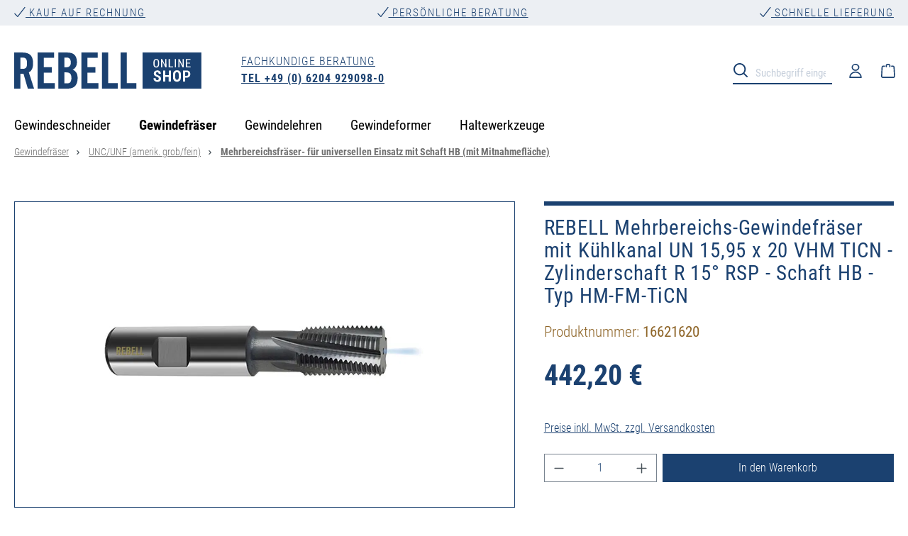

--- FILE ---
content_type: text/html; charset=UTF-8
request_url: https://shop.rebell-tools.de/gewindefraeser/unc/unf-amerik.-grob/fein/mehrbereichsfraeser-zylinderschaft-mit-150-rechtsspirale-schaft-hb-mit-mitnahmeflaeche-typ-hm/rebell-mehrbereichs-gewindefraeser-mit-kuehlkanal-un-15-95-x-20-vhm-ticn-zylinderschaft-r-150-rsp-schaft-hb-typ-hm-fm-ticn
body_size: 22242
content:
<!DOCTYPE html><html lang="de-DE" itemscope="itemscope"><head><script src="https://cloud.ccm19.de/app.js?apiKey=928a7261db5196f08822b73b8c1a1df788e3a05707497113&amp;domain=679a0123137085ab8f00d892" referrerpolicy="origin"></script><meta charset="utf-8"><meta name="viewport" content="width=device-width, initial-scale=1, shrink-to-fit=no"><meta name="author" content=""><meta name="robots" content="index,follow"><meta name="revisit-after" content="15 days"><meta name="keywords" content=""><meta name="description" content="Mehrbereichs-Gewindefräser mit Kühlkanal UN 15,95 x 20 VHM TICN - Zylinderschaft R ➤ Über 5000 Artikel auf Lager | ✔ Top Angebote | ✔ Alle Gewindenormen"><meta property="og:type" content="product"/><meta property="og:site_name" content="Rebell Tools"/><meta property="og:url" content="https://shop.rebell-tools.de/gewindefraeser/unc/unf-amerik.-grob/fein/mehrbereichsfraeser-zylinderschaft-mit-150-rechtsspirale-schaft-hb-mit-mitnahmeflaeche-typ-hm/rebell-mehrbereichs-gewindefraeser-mit-kuehlkanal-un-15-95-x-20-vhm-ticn-zylinderschaft-r-150-rsp-schaft-hb-typ-hm-fm-ticn"/><meta property="og:title" content="Mehrbereichs-Gewindefräser kaufen - UN 15,95 x 20 - HB | Rebell"/><meta property="og:description" content="Mehrbereichs-Gewindefräser mit Kühlkanal UN 15,95 x 20 VHM TICN - Zylinderschaft R ➤ Über 5000 Artikel auf Lager | ✔ Top Angebote | ✔ Alle Gewindenormen"/><meta property="og:image" content="https://assets.rebell-tools.de/media/f2/62/d3/1726119951/16621620_1.jpeg?width=3000"/><meta property="product:brand" content="Rebell"/><meta property="product:price:amount" content="442.2"/><meta property="product:price:currency" content="EUR"/><meta property="product:product_link" content="https://shop.rebell-tools.de/gewindefraeser/unc/unf-amerik.-grob/fein/mehrbereichsfraeser-zylinderschaft-mit-150-rechtsspirale-schaft-hb-mit-mitnahmeflaeche-typ-hm/rebell-mehrbereichs-gewindefraeser-mit-kuehlkanal-un-15-95-x-20-vhm-ticn-zylinderschaft-r-150-rsp-schaft-hb-typ-hm-fm-ticn"/><meta name="twitter:card" content="product"/><meta name="twitter:site" content="Rebell Tools"/><meta property="twitter:title" content="Mehrbereichs-Gewindefräser kaufen - UN 15,95 x 20 - HB | Rebell"/><meta property="twitter:description" content="Mehrbereichs-Gewindefräser mit Kühlkanal UN 15,95 x 20 VHM TICN - Zylinderschaft R ➤ Über 5000 Artikel auf Lager | ✔ Top Angebote | ✔ Alle Gewindenormen"/><meta property="twitter:image" content="https://assets.rebell-tools.de/media/f2/62/d3/1726119951/16621620_1.jpeg?width=3000"/><meta content="Rebell Tools"><meta content=""><meta content="true"><meta content="https://assets.rebell-tools.de/media/77/0f/0b/1614809318/rebell-logo.svg?ts=1614809318"><meta name="theme-color" content="#fff"><script type="application/ld+json"> [{"@context":"https:\/\/schema.org\/","@type":"Product","name":"REBELL Mehrbereichs-Gewindefr\u00e4ser mit K\u00fchlkanal UN 15,95 x 20 VHM TICN - Zylinderschaft R 15\u00b0 RSP - Schaft HB - Typ HM-FM-TiCN","description":"Gewindefr\u00e4sen bietet gegen\u00fcber dem Gewindebohren und Gewindeformen eine Reihe von Vorteilen. Es lassen sich mit nur einem Werkzeug Rechtsgewinde und Linksgewinde herstellen und die Gewindema\u00dfhaltigkeit ist beeinflussbar, wobei nur sehr wenige Sp\u00e4ne erzeugt werden. Mit Mehrbereichs-Gewindefr\u00e4ser lassen sich verschiedene Gewindegr\u00f6\u00dfen mit einem Werkzeug herstellen. Es sind sehr hohe Schnittgeschwindigkeiten bei gleichzeitigem geringem Schnittdruck m\u00f6glich. Mit Vollhartmetall-Gewindefr\u00e4ser k\u00f6nnen fast alle Werkstoffe bearbeitet werden. Die Werkzeugz\u00e4hne des Gewindefr\u00e4sers bilden keine Steigung, die Gewindesteigung muss von der Fr\u00e4smaschine mit der Z-Achse erzeugt werden. Durch das spiralf\u00f6rmige Schr\u00e4geintauchen des rotierenden Gewindefr\u00e4sers entsteht das Gewinde. Erforderlich ist allerdings eine CNC-Fr\u00e4smaschine mit mindestens drei Achsen (XYZ). Weitere Informationen \u00fcber Gewindefr\u00e4ser finden Sie auf unserer Website in der Rubrik Gewinde-Wissen im Men\u00fc Wissen A bis Z.F\u00fcr ein ruhiges Fr\u00e4sverhalten ist der Gewindefr\u00e4ser 15\u00b0 rechtsspiralgenutet.Das amerikanische UN-Gewinde ist nach ANSI\/ASME B1.1 genormt. Bei dem UN-Gewinde sind konstante Steigungen wie z.B. 16, 12 und 8 Gang pro Zoll festgelegt. Der Gewindefr\u00e4ser ist aus Hartmetall gefertigt. Hartmetalle sind gesinterte Carbide die aus einem Hartstoff und einem Bindemittel bestehen. Die Vorteile der Hartmetalle sind die hohe Verschlei\u00df- und Druckfestigkeit sowie die sehr hohe H\u00e4rte. Der Nachteil von Hartmetall ist die Z\u00e4higkeit. Im Vergleich mit vielen anderen metallischen Werkstoffen liegt Hartmetall im unteren Bereich der Z\u00e4higkeitsskala und ist somit gef\u00e4hrdeter gegen Bruch.Die TiCN-Beschichtung hat eine Microh\u00e4rte von etwa 3000 HV und eine Temperaturbest\u00e4ndigkeit bis 400 Grad. Die TiCN-Beschichtung bringt deutliche Vorteile bei hochfesten St\u00e4hlen, abrasiven Werkstoffen (wie Grauguss, hochfesten Alu-Legierungen) und auch bei unterbrochenen Schnitten, da die Beschichtung relativ unempfindlich gegen Schlagbelastungen ist. Wenn TiN nicht ausreicht und erh\u00f6hte Anforderungen an H\u00e4rte und Z\u00e4higkeit gestellt werden, dann kommt TiCN zum Einsatz. Wegen der verminderten Hitzebest\u00e4ndigkeit ist allerdings eine intensive K\u00fchlung der TiCN-beschichteten Werkzeuge wichtig.Der Schaft HB mit einer Mitnahmefl\u00e4che am Gewindefr\u00e4ser ist nach DIN 6535 gefertigt.","sku":"16621620","mpn":"16621620","brand":{"@type":"Brand","name":"Rebell"},"image":["https:\/\/assets.rebell-tools.de\/media\/f2\/62\/d3\/1726119951\/16621620_1.jpeg?width=3000"],"offers":[{"@type":"Offer","availability":"https:\/\/schema.org\/InStock","itemCondition":"https:\/\/schema.org\/NewCondition","priceCurrency":"EUR","priceValidUntil":"2026-01-23","seller":{"@type":"Organization","name":"Rebell Tools GmbH"},"url":"https:\/\/shop.rebell-tools.de\/gewindefraeser\/unc\/unf-amerik.-grob\/fein\/mehrbereichsfraeser-zylinderschaft-mit-150-rechtsspirale-schaft-hb-mit-mitnahmeflaeche-typ-hm\/rebell-mehrbereichs-gewindefraeser-mit-kuehlkanal-un-15-95-x-20-vhm-ticn-zylinderschaft-r-150-rsp-schaft-hb-typ-hm-fm-ticn","price":442.2}]},{"@context":"https:\/\/schema.org","@type":"BreadcrumbList","itemListElement":[{"@type":"ListItem","position":1,"name":"Gewindefr\u00e4ser","item":"https:\/\/shop.rebell-tools.de\/gewindefraeser"},{"@type":"ListItem","position":2,"name":"UNC\/UNF (amerik. grob\/fein)","item":"https:\/\/shop.rebell-tools.de\/gewindefraeser\/unc\/unf-amerik.-grob\/fein"},{"@type":"ListItem","position":3,"name":"Mehrbereichsfr\u00e4ser- f\u00fcr universellen Einsatz mit Schaft HB (mit Mitnahmefl\u00e4che)","item":"https:\/\/shop.rebell-tools.de\/gewindefraeser\/unc\/unf-amerik.-grob\/fein\/mehrbereichsfraeser-zylinderschaft-mit-150-rechtsspirale-schaft-hb-mit-mitnahmeflaeche-typ-hm"},{"@type":"ListItem","position":4,"name":"REBELL Mehrbereichs-Gewindefr\u00e4ser mit K\u00fchlkanal UN 15,95 x 20 VHM TICN - Zylinderschaft R 15\u00b0 RSP - Schaft HB - Typ HM-FM-TiCN","item":"https:\/\/shop.rebell-tools.de\/gewindefraeser\/unc\/unf-amerik.-grob\/fein\/mehrbereichsfraeser-zylinderschaft-mit-150-rechtsspirale-schaft-hb-mit-mitnahmeflaeche-typ-hm\/rebell-mehrbereichs-gewindefraeser-mit-kuehlkanal-un-15-95-x-20-vhm-ticn-zylinderschaft-r-150-rsp-schaft-hb-typ-hm-fm-ticn"}]},{"@context":"https:\/\/schema.org","@type":"Organization","logo":"https:\/\/assets.rebell-tools.de\/media\/77\/0f\/0b\/1614809318\/rebell-logo.svg?ts=1614809318","url":"https:\/\/assets.rebell-tools.de\/media\/77\/0f\/0b\/1614809318\/rebell-logo.svg"},{"@context":"https:\/\/schema.org","@type":"LocalBusiness","name":"Rebell Tools GmbH","url":"https:\/\/shop.rebell-tools.de","telephone":" + 49 (0)6108 7998310","address":{"@type":"PostalAddress","streetAddress":"Dieselstr. 10 ","addressLocality":"M\u00fchlheim","postalCode":"63165","addressCountry":"DE"},"openingHoursSpecification":[{"@type":"OpeningHoursSpecification","dayOfWeek":["Monday","Tuesday","Wednesday","Thursday","Friday"],"opens":"08:00","closes":"18:00"}],"priceRange":"\u20ac\u20ac\u20ac","image":"https:\/\/assets.rebell-tools.de\/media\/77\/0f\/0b\/1614809318\/rebell-logo.svg"}] </script> <script>if(window.DooFinderScriptLoaded!=true){window.DooFinderScriptLoaded=true;let styleLink=document.createElement("link");styleLink.href="https://shop.rebell-tools.de/bundles/doofinder/css/doofinder.css?1765961185";styleLink.rel="stylesheet";document.head.appendChild(styleLink);let script=document.createElement("script");script.src="https://eu1-config.doofinder.com/2.x/bc8a48a6-b0a5-415c-9e6d-b3e94948e58f.js";script.async=true;document.head.appendChild(script);let addToCartScript=document.createElement("script");addToCartScript.innerHTML=`
            class DoofinderAddToCartError extends Error {
    constructor(reason, status = "") {
      const message = "Error adding an item to the cart. Reason: " + reason + ". Status code: " + status;
      super(message);
      this.name = "DoofinderAddToCartError";
    }
  }

  document.addEventListener('doofinder.cart.add', async function(event) {
    const product = event.detail;
    const statusPromise = product.statusPromise;
    let isGroupLeader = product.grouping_id && product.grouping_id === product.item_id && product.group_leader;
    if(product.modifiable || isGroupLeader){
      //It's a configurable product, redirect to the product page to let the user configure the product
      statusPromise.reject(new DoofinderAddToCartError("It's a configurable product", 200));
      location.href = product.link;
      return;
    }

    const csrfTokenInput = document.querySelector('.product-info input[name="_csrf_token"]');

    let formData = new FormData();
    let productId = product.shopware_id;

    if (null !== csrfTokenInput && '' !== csrfTokenInput.value) {
      formData.append('_csrf_token', csrfTokenInput.value);
    }

    formData.append('redirectTo', 'frontend.cart.offcanvas');
    formData.append('lineItems[id][id]', productId);
    formData.append('lineItems[id][type]', 'product');
    formData.append('lineItems[id][referencedId]', productId);
    formData.append('lineItems[id][quantity]', 1);
    formData.append('lineItems[id][stackable]', 1);
    formData.append('lineItems[id][removable]', 1);

    let addItemUrl = '/checkout/line-item/add';

    instances = window.PluginManager.getPluginInstances("OffCanvasCart")
    if (instances.length > 0 && instances.some(i => typeof i.openOffCanvas === 'function')) {
      instances.forEach(i => typeof i.openOffCanvas === 'function' && i.openOffCanvas(addItemUrl, formData, () => {
        statusPromise.resolve("The item has been successfully added to the cart.");
      }))
    } else {
      let accessKey = 'SWSCAGQ4YWLNEHM2NVJKRJFSEG';

      let headers = {
        'Accept': 'application/json',
        'Content-Type': 'application/json',
        'sw-access-key': accessKey,
      };
      let contextResult = await fetch("/store-api/context",
        {
          method: "GET",
          headers: headers
        }
      ).catch(error =>
        statusPromise.reject(new DoofinderAddToCartError("Couldn't fetch context", 200))
      );
      let context = await contextResult.json();
      let token = context.token;

      headers = {
        'sw-access-key': accessKey,
        'sw-context-token': token
      };
      let cartResult = await fetch(addItemUrl,
        {
          method: "POST",
          headers: headers,
          body: formData
        }
      ).catch(error =>
        statusPromise.reject(new DoofinderAddToCartError("Couldn't add line item to cart", 200))
      );
      let cart = await cartResult.json();
      statusPromise.resolve("The item has been successfully added to the cart.");
    }
  });


        `;document.head.appendChild(addToCartScript);let currency='EUR';(function(w,k){w[k]=window[k]||function(){(window[k].q=window[k].q||[]).push(arguments)}})(window,"doofinderApp");if(currency!==''){doofinderApp("config","currency",currency);}};window.features={"V6_5_0_0":true,"v6.5.0.0":true,"V6_6_0_0":true,"v6.6.0.0":true,"V6_7_0_0":false,"v6.7.0.0":false,"ADDRESS_SELECTION_REWORK":false,"address.selection.rework":false,"DISABLE_VUE_COMPAT":false,"disable.vue.compat":false,"ACCESSIBILITY_TWEAKS":true,"accessibility.tweaks":true,"ADMIN_VITE":false,"admin.vite":false,"TELEMETRY_METRICS":false,"telemetry.metrics":false,"PERFORMANCE_TWEAKS":false,"performance.tweaks":false,"CACHE_REWORK":false,"cache.rework":false,"PAYPAL_SETTINGS_TWEAKS":false,"paypal.settings.tweaks":false};window.dataLayer=window.dataLayer||[];function gtag(){dataLayer.push(arguments);}
gtag('consent','default',{'ad_user_data':'denied','ad_storage':'denied','ad_personalization':'denied','analytics_storage':'denied'});if(window.DooFinderScriptLoaded!=true){window.DooFinderScriptLoaded=true;let styleLink=document.createElement("link");styleLink.href="https://shop.rebell-tools.de/bundles/doofinder/css/doofinder.css?1765961185";styleLink.rel="stylesheet";document.head.appendChild(styleLink);let script=document.createElement("script");script.src="https://eu1-config.doofinder.com/2.x/bc8a48a6-b0a5-415c-9e6d-b3e94948e58f.js";script.async=true;document.head.appendChild(script);let addToCartScript=document.createElement("script");addToCartScript.innerHTML=`
            class DoofinderAddToCartError extends Error {
    constructor(reason, status = "") {
      const message = "Error adding an item to the cart. Reason: " + reason + ". Status code: " + status;
      super(message);
      this.name = "DoofinderAddToCartError";
    }
  }

  document.addEventListener('doofinder.cart.add', async function(event) {
    const product = event.detail;
    const statusPromise = product.statusPromise;
    let isGroupLeader = product.grouping_id && product.grouping_id === product.item_id && product.group_leader;
    if(product.modifiable || isGroupLeader){
      //It's a configurable product, redirect to the product page to let the user configure the product
      statusPromise.reject(new DoofinderAddToCartError("It's a configurable product", 200));
      location.href = product.link;
      return;
    }

    const csrfTokenInput = document.querySelector('.product-info input[name="_csrf_token"]');

    let formData = new FormData();
    let productId = product.shopware_id;

    if (null !== csrfTokenInput && '' !== csrfTokenInput.value) {
      formData.append('_csrf_token', csrfTokenInput.value);
    }

    formData.append('redirectTo', 'frontend.cart.offcanvas');
    formData.append('lineItems[id][id]', productId);
    formData.append('lineItems[id][type]', 'product');
    formData.append('lineItems[id][referencedId]', productId);
    formData.append('lineItems[id][quantity]', 1);
    formData.append('lineItems[id][stackable]', 1);
    formData.append('lineItems[id][removable]', 1);

    let addItemUrl = '/checkout/line-item/add';

    instances = window.PluginManager.getPluginInstances("OffCanvasCart")
    if (instances.length > 0 && instances.some(i => typeof i.openOffCanvas === 'function')) {
      instances.forEach(i => typeof i.openOffCanvas === 'function' && i.openOffCanvas(addItemUrl, formData, () => {
        statusPromise.resolve("The item has been successfully added to the cart.");
      }))
    } else {
      let accessKey = 'SWSCAGQ4YWLNEHM2NVJKRJFSEG';

      let headers = {
        'Accept': 'application/json',
        'Content-Type': 'application/json',
        'sw-access-key': accessKey,
      };
      let contextResult = await fetch("/store-api/context",
        {
          method: "GET",
          headers: headers
        }
      ).catch(error =>
        statusPromise.reject(new DoofinderAddToCartError("Couldn't fetch context", 200))
      );
      let context = await contextResult.json();
      let token = context.token;

      headers = {
        'sw-access-key': accessKey,
        'sw-context-token': token
      };
      let cartResult = await fetch(addItemUrl,
        {
          method: "POST",
          headers: headers,
          body: formData
        }
      ).catch(error =>
        statusPromise.reject(new DoofinderAddToCartError("Couldn't add line item to cart", 200))
      );
      let cart = await cartResult.json();
      statusPromise.resolve("The item has been successfully added to the cart.");
    }
  });


        `;document.head.appendChild(addToCartScript);let currency='EUR';(function(w,k){w[k]=window[k]||function(){(window[k].q=window[k].q||[]).push(arguments)}})(window,"doofinderApp");if(currency!==''){doofinderApp("config","currency",currency);}};window.useDefaultCookieConsent=true;window.activeNavigationId='9b124dc777694ea0b626e98e755f40ff';window.router={'frontend.cart.offcanvas':'/checkout/offcanvas','frontend.cookie.offcanvas':'/cookie/offcanvas','frontend.checkout.finish.page':'/checkout/finish','frontend.checkout.info':'/widgets/checkout/info','frontend.menu.offcanvas':'/widgets/menu/offcanvas','frontend.cms.page':'/widgets/cms','frontend.cms.navigation.page':'/widgets/cms/navigation','frontend.account.addressbook':'/widgets/account/address-book','frontend.country.country-data':'/country/country-state-data','frontend.app-system.generate-token':'/app-system/Placeholder/generate-token',};window.salesChannelId='83b7cc24a2ea4cbc92afb90a160bb014';window.breakpoints={"xs":0,"sm":576,"md":768,"lg":992,"xl":1200,"xxl":1400};window.themeAssetsPublicPath='https://shop.rebell-tools.de/theme/0198e18568c873f5b6cdb3541bd36f62/assets/';window.validationMessages={"required":"Die Eingabe darf nicht leer sein.","email":"Ung\u00fcltige E-Mail-Adresse. Die E-Mail ben\u00f6tigt das Format \"nutzer@beispiel.de\".","confirmation":"Ihre Eingaben sind nicht identisch.","minLength":"Die Eingabe ist zu kurz."};window.themeJsPublicPath='https://shop.rebell-tools.de/theme/58a5f5fcb22575aefcfa331d7e759ebe/js/';if(window.DooFinderScriptLoaded!=true){window.DooFinderScriptLoaded=true;let styleLink=document.createElement("link");styleLink.href="https://shop.rebell-tools.de/bundles/doofinder/css/doofinder.css?1765961185";styleLink.rel="stylesheet";document.head.appendChild(styleLink);let script=document.createElement("script");script.src="https://eu1-config.doofinder.com/2.x/bc8a48a6-b0a5-415c-9e6d-b3e94948e58f.js";script.async=true;document.head.appendChild(script);let addToCartScript=document.createElement("script");addToCartScript.innerHTML=`
            class DoofinderAddToCartError extends Error {
    constructor(reason, status = "") {
      const message = "Error adding an item to the cart. Reason: " + reason + ". Status code: " + status;
      super(message);
      this.name = "DoofinderAddToCartError";
    }
  }

  document.addEventListener('doofinder.cart.add', async function(event) {
    const product = event.detail;
    const statusPromise = product.statusPromise;
    let isGroupLeader = product.grouping_id && product.grouping_id === product.item_id && product.group_leader;
    if(product.modifiable || isGroupLeader){
      //It's a configurable product, redirect to the product page to let the user configure the product
      statusPromise.reject(new DoofinderAddToCartError("It's a configurable product", 200));
      location.href = product.link;
      return;
    }

    const csrfTokenInput = document.querySelector('.product-info input[name="_csrf_token"]');

    let formData = new FormData();
    let productId = product.shopware_id;

    if (null !== csrfTokenInput && '' !== csrfTokenInput.value) {
      formData.append('_csrf_token', csrfTokenInput.value);
    }

    formData.append('redirectTo', 'frontend.cart.offcanvas');
    formData.append('lineItems[id][id]', productId);
    formData.append('lineItems[id][type]', 'product');
    formData.append('lineItems[id][referencedId]', productId);
    formData.append('lineItems[id][quantity]', 1);
    formData.append('lineItems[id][stackable]', 1);
    formData.append('lineItems[id][removable]', 1);

    let addItemUrl = '/checkout/line-item/add';

    instances = window.PluginManager.getPluginInstances("OffCanvasCart")
    if (instances.length > 0 && instances.some(i => typeof i.openOffCanvas === 'function')) {
      instances.forEach(i => typeof i.openOffCanvas === 'function' && i.openOffCanvas(addItemUrl, formData, () => {
        statusPromise.resolve("The item has been successfully added to the cart.");
      }))
    } else {
      let accessKey = 'SWSCAGQ4YWLNEHM2NVJKRJFSEG';

      let headers = {
        'Accept': 'application/json',
        'Content-Type': 'application/json',
        'sw-access-key': accessKey,
      };
      let contextResult = await fetch("/store-api/context",
        {
          method: "GET",
          headers: headers
        }
      ).catch(error =>
        statusPromise.reject(new DoofinderAddToCartError("Couldn't fetch context", 200))
      );
      let context = await contextResult.json();
      let token = context.token;

      headers = {
        'sw-access-key': accessKey,
        'sw-context-token': token
      };
      let cartResult = await fetch(addItemUrl,
        {
          method: "POST",
          headers: headers,
          body: formData
        }
      ).catch(error =>
        statusPromise.reject(new DoofinderAddToCartError("Couldn't add line item to cart", 200))
      );
      let cart = await cartResult.json();
      statusPromise.resolve("The item has been successfully added to the cart.");
    }
  });


        `;document.head.appendChild(addToCartScript);let currency='EUR';(function(w,k){w[k]=window[k]||function(){(window[k].q=window[k].q||[]).push(arguments)}})(window,"doofinderApp");if(currency!==''){doofinderApp("config","currency",currency);}};if(window.DooFinderScriptLoaded!=true){window.DooFinderScriptLoaded=true;let styleLink=document.createElement("link");styleLink.href="https://shop.rebell-tools.de/bundles/doofinder/css/doofinder.css?1765961185";styleLink.rel="stylesheet";document.head.appendChild(styleLink);let script=document.createElement("script");script.src="https://eu1-config.doofinder.com/2.x/bc8a48a6-b0a5-415c-9e6d-b3e94948e58f.js";script.async=true;document.head.appendChild(script);let addToCartScript=document.createElement("script");addToCartScript.innerHTML=`
            class DoofinderAddToCartError extends Error {
    constructor(reason, status = "") {
      const message = "Error adding an item to the cart. Reason: " + reason + ". Status code: " + status;
      super(message);
      this.name = "DoofinderAddToCartError";
    }
  }

  document.addEventListener('doofinder.cart.add', async function(event) {
    const product = event.detail;
    const statusPromise = product.statusPromise;
    let isGroupLeader = product.grouping_id && product.grouping_id === product.item_id && product.group_leader;
    if(product.modifiable || isGroupLeader){
      //It's a configurable product, redirect to the product page to let the user configure the product
      statusPromise.reject(new DoofinderAddToCartError("It's a configurable product", 200));
      location.href = product.link;
      return;
    }

    const csrfTokenInput = document.querySelector('.product-info input[name="_csrf_token"]');

    let formData = new FormData();
    let productId = product.shopware_id;

    if (null !== csrfTokenInput && '' !== csrfTokenInput.value) {
      formData.append('_csrf_token', csrfTokenInput.value);
    }

    formData.append('redirectTo', 'frontend.cart.offcanvas');
    formData.append('lineItems[id][id]', productId);
    formData.append('lineItems[id][type]', 'product');
    formData.append('lineItems[id][referencedId]', productId);
    formData.append('lineItems[id][quantity]', 1);
    formData.append('lineItems[id][stackable]', 1);
    formData.append('lineItems[id][removable]', 1);

    let addItemUrl = '/checkout/line-item/add';

    instances = window.PluginManager.getPluginInstances("OffCanvasCart")
    if (instances.length > 0 && instances.some(i => typeof i.openOffCanvas === 'function')) {
      instances.forEach(i => typeof i.openOffCanvas === 'function' && i.openOffCanvas(addItemUrl, formData, () => {
        statusPromise.resolve("The item has been successfully added to the cart.");
      }))
    } else {
      let accessKey = 'SWSCAGQ4YWLNEHM2NVJKRJFSEG';

      let headers = {
        'Accept': 'application/json',
        'Content-Type': 'application/json',
        'sw-access-key': accessKey,
      };
      let contextResult = await fetch("/store-api/context",
        {
          method: "GET",
          headers: headers
        }
      ).catch(error =>
        statusPromise.reject(new DoofinderAddToCartError("Couldn't fetch context", 200))
      );
      let context = await contextResult.json();
      let token = context.token;

      headers = {
        'sw-access-key': accessKey,
        'sw-context-token': token
      };
      let cartResult = await fetch(addItemUrl,
        {
          method: "POST",
          headers: headers,
          body: formData
        }
      ).catch(error =>
        statusPromise.reject(new DoofinderAddToCartError("Couldn't add line item to cart", 200))
      );
      let cart = await cartResult.json();
      statusPromise.resolve("The item has been successfully added to the cart.");
    }
  });


        `;document.head.appendChild(addToCartScript);let currency='EUR';(function(w,k){w[k]=window[k]||function(){(window[k].q=window[k].q||[]).push(arguments)}})(window,"doofinderApp");if(currency!==''){doofinderApp("config","currency",currency);}};</script> <link rel="shortcut icon" href="https://assets.rebell-tools.de/media/95/15/9b/1614720263/favicon_rebell.png?width=3000"><link rel="apple-touch-icon" href="https://assets.rebell-tools.de/media/95/15/9b/1614720263/favicon_rebell.png?width=3000"><link rel="canonical" href="https://shop.rebell-tools.de/gewindefraeser/unc/unf-amerik.-grob/fein/mehrbereichsfraeser-zylinderschaft-mit-150-rechtsspirale-schaft-hb-mit-mitnahmeflaeche-typ-hm/rebell-mehrbereichs-gewindefraeser-mit-kuehlkanal-un-15-95-x-20-vhm-ticn-zylinderschaft-r-150-rsp-schaft-hb-typ-hm-fm-ticn"><title>Mehrbereichs-Gewindefräser kaufen - UN 15,95 x 20 - HB | Rebell</title><link rel="stylesheet" href="https://shop.rebell-tools.de/theme/58a5f5fcb22575aefcfa331d7e759ebe/css/all.css?1765961190"><script id="wbmTagMangerDefine"> let gtmIsTrackingProductClicks = Boolean(1), gtmIsTrackingAddToWishlistClicks = Boolean(1), gtmContainerId ='GTM-KN9BGXC', hasSWConsentSupport = Boolean(1); window.wbmScriptIsSet = false; window.dataLayer = window.dataLayer || []; window.dataLayer.push({"event":"user","id":null}); </script><script id="wbmTagMangerDataLayer"> window.dataLayer.push({ ecommerce: null }); window.dataLayer.push({"google_tag_params":{"ecomm_prodid":16621620,"ecomm_pagetype":"product"}}); let onEventDataLayer = JSON.parse('[{"event":"view_item","ecommerce":{"value":442.2,"items":[{"item_category":"Mehrbereichsfr\u00e4ser- f\u00fcr universellen Einsatz mit Schaft HB (mit Mitnahmefl\u00e4che)","price":442.2,"item_brand":"Rebell","item_id":"16621620","item_name":"REBELL Mehrbereichs-Gewindefr\u00e4ser mit K\u00fchlkanal UN 15,95 x 20 VHM TICN - Zylinderschaft R 15\u00b0 RSP - Schaft HB - Typ HM-FM-TiCN","item_variant":""}],"currency":"EUR"}}]'); </script><script id="wbmTagManger"> function getCookie(name) { var cookieMatch = document.cookie.match(name + '=(.*?)(;|$)'); return cookieMatch && decodeURI(cookieMatch[1]); } let gtmCookieSet = getCookie('wbm-tagmanager-enabled'); let googleTag = function(w,d,s,l,i){w[l]=w[l]||[];w[l].push({'gtm.start':new Date().getTime(),event:'gtm.js'});var f=d.getElementsByTagName(s)[0],j=d.createElement(s),dl=l!='dataLayer'?'&l='+l:'';j.async=true;j.src='https://www.googletagmanager.com/gtm.js?id='+i+dl+'';f.parentNode.insertBefore(j,f);}; if (hasSWConsentSupport && gtmCookieSet === null) { window.wbmGoogleTagmanagerId = gtmContainerId; window.wbmScriptIsSet = false; window.googleTag = googleTag; } else { window.wbmScriptIsSet = true; googleTag(window, document, 'script', 'dataLayer', gtmContainerId); googleTag = null; window.dataLayer = window.dataLayer || []; function gtag() { dataLayer.push(arguments); } if (hasSWConsentSupport) { (() => { const analyticsStorageEnabled = document.cookie.split(';').some((item) => item.trim().includes('google-analytics-enabled=1')); const adsEnabled = document.cookie.split(';').some((item) => item.trim().includes('google-ads-enabled=1')); gtag('consent', 'update', { 'ad_storage': adsEnabled ? 'granted' : 'denied', 'ad_user_data': adsEnabled ? 'granted' : 'denied', 'ad_personalization': adsEnabled ? 'granted' : 'denied', 'analytics_storage': analyticsStorageEnabled ? 'granted' : 'denied' }); })(); } } </script><script src="https://shop.rebell-tools.de/theme/58a5f5fcb22575aefcfa331d7e759ebe/js/storefront/storefront.js?1765961190" defer></script><script src="https://shop.rebell-tools.de/theme/58a5f5fcb22575aefcfa331d7e759ebe/js/swag-pay-pal/swag-pay-pal.js?1765961190" defer></script><script src="https://shop.rebell-tools.de/theme/58a5f5fcb22575aefcfa331d7e759ebe/js/frosh-lazy-sizes/frosh-lazy-sizes.js?1765961190" defer></script><script src="https://shop.rebell-tools.de/theme/58a5f5fcb22575aefcfa331d7e759ebe/js/papoo-ccm19-integration6/papoo-ccm19-integration6.js?1765961190" defer></script><script src="https://shop.rebell-tools.de/theme/58a5f5fcb22575aefcfa331d7e759ebe/js/wbm-tag-manager-analytics/wbm-tag-manager-analytics.js?1765961190" defer></script><script src="https://shop.rebell-tools.de/theme/58a5f5fcb22575aefcfa331d7e759ebe/js/doo-finder/doo-finder.js?1765961190" defer></script></head><body class="is-ctl-product is-act-index"><div id="page-top" class="skip-to-content bg-primary-subtle text-primary-emphasis overflow-hidden" tabindex="-1"><div class="container skip-to-content-container d-flex justify-content-center visually-hidden-focusable"><a href="#content-main" class="skip-to-content-link d-inline-flex text-decoration-underline m-1 p-2 fw-bold gap-2"> Zum Hauptinhalt springen </a><a href="#header-main-search-input" class="skip-to-content-link d-inline-flex text-decoration-underline m-1 p-2 fw-bold gap-2 d-none d-sm-block"> Zur Suche springen </a><a href="#main-navigation-menu" class="skip-to-content-link d-inline-flex text-decoration-underline m-1 p-2 fw-bold gap-2 d-none d-lg-block"> Zur Hauptnavigation springen </a></div></div><noscript><iframe src="https://www.googletagmanager.com/ns.html?id=GTM-KN9BGXC" height="0" width="0" style="display:none;visibility:hidden" title="Google Tagmanager"></iframe></noscript><noscript class="noscript-main"><div role="alert" aria-live="polite" class="alert alert-info d-flex align-items-center"> <span class="icon icon-info" aria-hidden="true"><svg xmlns="http://www.w3.org/2000/svg" xmlns:xlink="http://www.w3.org/1999/xlink" width="24" height="24" viewBox="0 0 24 24"><defs><path d="M12 7c.5523 0 1 .4477 1 1s-.4477 1-1 1-1-.4477-1-1 .4477-1 1-1zm1 9c0 .5523-.4477 1-1 1s-1-.4477-1-1v-5c0-.5523.4477-1 1-1s1 .4477 1 1v5zm11-4c0 6.6274-5.3726 12-12 12S0 18.6274 0 12 5.3726 0 12 0s12 5.3726 12 12zM12 2C6.4772 2 2 6.4772 2 12s4.4772 10 10 10 10-4.4772 10-10S17.5228 2 12 2z" id="icons-default-info" /></defs><use xlink:href="#icons-default-info" fill="#758CA3" fill-rule="evenodd" /></svg></span> <div class="alert-content-container"><div class="alert-content"> Um unseren Shop in vollem Umfang nutzen zu können, empfehlen wir Ihnen Javascript in Ihrem Browser zu aktivieren. </div></div></div></noscript><div class="usp-bar-container"><div class="usp-bar-wrapper"><div class="usp-bar-entry" id="u1"><a href="/kundenservice/zahlung-und-versand/"> Kauf auf Rechnung</a></div><div class="usp-bar-entry" id="u2"><a href="/kontakt"> Persönliche Beratung</a></div><div class="usp-bar-entry" id="u3"><a href="/kundenservice/zahlung-und-versand/"> Schnelle Lieferung</a></div></div></div><header class="header-main"><div class="container"><div class="top-bar d-none d-lg-block"></div><div class="row align-items-center header-row"><div class="col-12 col-sm-5 col-lg-3 header-logo-col"><div class="header-logo-main text-center"><a class="header-logo-main-link" href="/" title="Zur Startseite wechseln"><picture class="header-logo-picture d-block m-auto"><img src="https://assets.rebell-tools.de/media/77/0f/0b/1614809318/rebell-logo.svg?ts=1614809318" alt="Zur Startseite wechseln" class="img-fluid header-logo-main-img"></picture></a></div></div><div class="col-12 col-sm-5 offset-sm-2 col-lg-3 offset-lg-0 order-2 order-sm-1 header-phone-col"><a class="header-phone-link" href="tel:+4962049290980"><div class="header-phone-text">Fachkundige Beratung</div><div class="header-phone-number">TEL +49 (0) 6204 929098-0</div></a></div><div class="col-12 order-3 col-sm order-sm-2 header-search-col"><div class="row"><div class="col-sm-auto d-none d-sm-block d-lg-none"><div class="nav-main-toggle"> <button class="btn nav-main-toggle-btn header-actions-btn" type="button" data-offcanvas-menu="true" aria-label="Menü"><img class="burger-icon" src="/theme/0198e18568c873f5b6cdb3541bd36f62/assets/images/burger-menu.svg" alt=""/></button> </div></div><div class="col"><div class="collapse" id="searchCollapse"><div class="header-search my-2 m-sm-auto"><form action="/search" method="get" data-search-widget="true" data-search-widget-options="{&quot;searchWidgetMinChars&quot;:2}" data-url="/suggest?search=" class="header-search-form"><div class="input-group"><div class="input-group-append"> <button type="submit" class="btn header-search-btn" aria-label="Suchen"> <span class="header-search-icon"><img class="search-icon" src="/theme/0198e18568c873f5b6cdb3541bd36f62/assets/images/search-lupe.svg" alt=""/></span> </button> </div><input type="search" name="search" class="form-control header-search-input" autocomplete="off" autocapitalize="off" placeholder="Suchbegriff eingeben ..." aria-label="Suchbegriff eingeben ..." value=""></div></form></div></div></div></div></div><div class="col-12 order-1 col-sm-auto order-sm-2 header-actions-col"><div class="row no-gutters"><div class="col d-sm-none"><div class="menu-button"> <button class="btn nav-main-toggle-btn header-actions-btn" type="button" data-off-canvas-menu="true" aria-label="Menü"><img class="burger-icon" src="/theme/0198e18568c873f5b6cdb3541bd36f62/assets/images/burger-menu.svg" alt=""/></button> </div></div><div class="col-auto d-sm-none"><div class="search-toggle"> <button class="btn header-actions-btn search-toggle-btn js-search-toggle-btn collapsed" type="button" data-bs-toggle="collapse" data-bs-target="#searchCollapse" aria-expanded="false" aria-controls="searchCollapse" aria-label="Suchen"><img class="search-icon" src="/theme/0198e18568c873f5b6cdb3541bd36f62/assets/images/search-lupe.svg" alt=""/></button> </div></div><div class="col-auto"><div class="account-menu"><div class="dropdown"> <button class="btn account-menu-btn header-actions-btn" type="button" id="accountWidget" data-account-menu="true" data-bs-toggle="dropdown" aria-haspopup="true" aria-expanded="false" aria-label="Ihr Konto" title="Ihr Konto"><img class="header-actions-icon user-icon" src="/theme/0198e18568c873f5b6cdb3541bd36f62/assets/images/user.svg" alt=""/></button> <div class="dropdown-menu dropdown-menu-end account-menu-dropdown js-account-menu-dropdown" aria-labelledby="accountWidget"><div class="offcanvas-header"> <button class="btn btn-secondary offcanvas-close js-offcanvas-close"> <span class="icon icon-x icon-sm"><svg xmlns="http://www.w3.org/2000/svg" xmlns:xlink="http://www.w3.org/1999/xlink" width="24" height="24" viewBox="0 0 24 24"><defs><path d="m10.5858 12-7.293-7.2929c-.3904-.3905-.3904-1.0237 0-1.4142.3906-.3905 1.0238-.3905 1.4143 0L12 10.5858l7.2929-7.293c.3905-.3904 1.0237-.3904 1.4142 0 .3905.3906.3905 1.0238 0 1.4143L13.4142 12l7.293 7.2929c.3904.3905.3904 1.0237 0 1.4142-.3906.3905-1.0238.3905-1.4143 0L12 13.4142l-7.2929 7.293c-.3905.3904-1.0237.3904-1.4142 0-.3905-.3906-.3905-1.0238 0-1.4143L10.5858 12z" id="icons-default-x" /></defs><use xlink:href="#icons-default-x" fill="#758CA3" fill-rule="evenodd" /></svg></span> Menü schließen </button> </div><div class="offcanvas-body"><div class="account-menu"><div class="dropdown-header account-menu-header"> Ihr Konto </div><div class="account-menu-login"><a href="/account/login" title="Anmelden" class="btn btn-primary account-menu-login-button"> Anmelden </a><div class="account-menu-register"> oder <a href="/account/login" title="Registrieren"> registrieren </a></div></div><div class="account-menu-links"><div class="header-account-menu"><div class="card account-menu-inner"><nav class="list-group list-group-flush account-aside-list-group"><a href="/account" title="Übersicht" class="list-group-item list-group-item-action account-aside-item"> Übersicht </a><a href="/account/profile" title="Persönliches Profil" class="list-group-item list-group-item-action account-aside-item"> Persönliches Profil </a><a href="/account/address" title="Adressen" class="list-group-item list-group-item-action account-aside-item"> Adressen </a><a href="/account/payment" title="Zahlungsarten" class="list-group-item list-group-item-action account-aside-item"> Zahlungsarten </a><a href="/account/order" title="Bestellungen" class="list-group-item list-group-item-action account-aside-item"> Bestellungen </a></nav></div></div></div></div></div></div></div></div></div><div class="col-auto"><div class="header-cart" data-off-canvas-cart="true"><a class="btn header-cart-btn header-actions-btn" href="/checkout/cart" data-cart-widget="true" title="Warenkorb" aria-labelledby="cart-widget-aria-label" aria-haspopup="true"> <span class="header-cart-icon"> <span class="icon icon-bag"><svg aria-label="Warenkorb" xmlns="http://www.w3.org/2000/svg" xmlns:xlink="http://www.w3.org/1999/xlink" width="24" height="24" viewBox="0 0 24 24"><defs><path d="M5.892 3c.5523 0 1 .4477 1 1s-.4477 1-1 1H3.7895a1 1 0 0 0-.9986.9475l-.7895 15c-.029.5515.3946 1.0221.9987 1.0525h17.8102c.5523 0 1-.4477.9986-1.0525l-.7895-15A1 1 0 0 0 20.0208 5H17.892c-.5523 0-1-.4477-1-1s.4477-1 1-1h2.1288c1.5956 0 2.912 1.249 2.9959 2.8423l.7894 15c.0035.0788.0035.0788.0042.1577 0 1.6569-1.3432 3-3 3H3c-.079-.0007-.079-.0007-.1577-.0041-1.6546-.0871-2.9253-1.499-2.8382-3.1536l.7895-15C.8775 4.249 2.1939 3 3.7895 3H5.892zm4 2c0 .5523-.4477 1-1 1s-1-.4477-1-1V3c0-1.6569 1.3432-3 3-3h2c1.6569 0 3 1.3431 3 3v2c0 .5523-.4477 1-1 1s-1-.4477-1-1V3c0-.5523-.4477-1-1-1h-2c-.5523 0-1 .4477-1 1v2z" id="icons-default-bag" /></defs><use xlink:href="#icons-default-bag" fill="#758CA3" fill-rule="evenodd" /></svg></span> </span> <span class="header-cart-total d-none d-sm-inline-block ms-sm-2"> 0,00 € </span> <span class="visually-hidden" id="cart-widget-aria-label"> Warenkorb enthält 0 Positionen. Der Gesamtwert beträgt 0,00 €. </span> </a></div></div></div></div></div></div></header><div class="nav-main"><div class="main-navigation" id="mainNavigation"><div class="container"><nav class="nav main-navigation-menu" itemscope="itemscope"><a class="nav-link main-navigation-link nav-item-0b35b42bff6e408786453464a3108c4d " href="https://shop.rebell-tools.de/gewindeschneider" data-flyout-menu-trigger="0b35b42bff6e408786453464a3108c4d" title="Gewindeschneider"><div class="main-navigation-link-text"> <span >Gewindeschneider</span> </div></a><div class="navigation-flyouts position-absolute w-100 start-0"><div class="navigation-flyout" data-flyout-menu-id="0b35b42bff6e408786453464a3108c4d"><div class="container"><div class="row navigation-flyout-bar"><div class="col"><div class="navigation-flyout-category-link"><a class="nav-link" href="https://shop.rebell-tools.de/gewindeschneider" title="Gewindeschneider"> Zur Kategorie Gewindeschneider <span class="icon icon-arrow-right icon-primary"><svg xmlns="http://www.w3.org/2000/svg" xmlns:xlink="http://www.w3.org/1999/xlink" width="16" height="16" viewBox="0 0 16 16"><defs><path id="icons-solid-arrow-right" d="M6.7071 6.2929c-.3905-.3905-1.0237-.3905-1.4142 0-.3905.3905-.3905 1.0237 0 1.4142l3 3c.3905.3905 1.0237.3905 1.4142 0l3-3c.3905-.3905.3905-1.0237 0-1.4142-.3905-.3905-1.0237-.3905-1.4142 0L9 8.5858l-2.2929-2.293z" /></defs><use transform="rotate(-90 9 8.5)" xlink:href="#icons-solid-arrow-right" fill="#758CA3" fill-rule="evenodd" /></svg></span> </a></div></div><div class="col-auto"><div class="navigation-flyout-close js-close-flyout-menu"> <span class="icon icon-x"><svg xmlns="http://www.w3.org/2000/svg" xmlns:xlink="http://www.w3.org/1999/xlink" width="24" height="24" viewBox="0 0 24 24"><use xlink:href="#icons-default-x" fill="#758CA3" fill-rule="evenodd" /></svg></span> </div></div></div><div class="row navigation-flyout-content"><div class="col"><div class="navigation-flyout-categories"><div class="row navigation-flyout-categories is-level-0"><div class="col-3 navigation-flyout-col"><a class="nav-item nav-link navigation-flyout-link is-level-0" href="https://shop.rebell-tools.de/gewindeschneider/maschinengewindebohrer" title="Maschinengewindebohrer"> <span >Maschinengewindebohrer</span> </a><div class="navigation-flyout-categories is-level-1"><div class="navigation-flyout-col"><a class="nav-item nav-link navigation-flyout-link is-level-1" href="https://shop.rebell-tools.de/gewindeschneider/maschinengewindebohrer/m-metrisch-regelgewinde-din-13" title="M (metrisch) Regelgewinde DIN 13"> <span >M (metrisch) Regelgewinde DIN 13</span> </a><div class="navigation-flyout-categories is-level-2"><div class="navigation-flyout-col"><a class="nav-item nav-link navigation-flyout-link is-level-2" href="https://shop.rebell-tools.de/gewindeschneider/maschinengewindebohrer/m-metrisch-regelgewinde-din-13/typ-n-allgemeine-anwendung" title="Typ N - Allgemeine Anwendung"> <span >Typ N - Allgemeine Anwendung</span> </a><div class="navigation-flyout-categories is-level-3"><div class="navigation-flyout-col"><a class="nav-item nav-link navigation-flyout-link is-level-3" href="https://shop.rebell-tools.de/gewindeschneider/maschinengewindebohrer/m-metrisch-regelgewinde-din-13/typ-n-allgemeine-anwendung/form-b-schaelanschnitt-fuer-durchgangsloch" title="Form B Schälanschnitt - für Durchgangsloch"> <span >Form B Schälanschnitt - für Durchgangsloch</span> </a></div><div class="navigation-flyout-col"><a class="nav-item nav-link navigation-flyout-link is-level-3" href="https://shop.rebell-tools.de/gewindeschneider/maschinengewindebohrer/m-metrisch-regelgewinde-din-13/typ-n-allgemeine-anwendung/form-c-350-rechtsspirale-fuer-sackloch" title="Form C 35° Rechtsspirale - für Sackloch"> <span >Form C 35° Rechtsspirale - für Sackloch</span> </a></div><div class="navigation-flyout-col"><a class="nav-item nav-link navigation-flyout-link is-level-3" href="https://shop.rebell-tools.de/gewindeschneider/maschinengewindebohrer/m-metrisch-regelgewinde-din-13/typ-n-allgemeine-anwendung/form-c-gerade-genutet-fuer-durchgangs-und-sackloch" title="Form C gerade genutet - für Durchgangs- und Sackloch"> <span >Form C gerade genutet - für Durchgangs- und Sackloch</span> </a></div><div class="navigation-flyout-col"><a class="nav-item nav-link navigation-flyout-link is-level-3" href="https://shop.rebell-tools.de/gewindeschneider/maschinengewindebohrer/m-metrisch-regelgewinde-din-13/typ-n-allgemeine-anwendung/form-a-gerade-genutet-langer-anschnitt-fuer-durchgangs-und-sackloch" title="Form A gerade genutet - langer Anschnitt für Durchgangs- und Sackloch"> <span >Form A gerade genutet - langer Anschnitt für Durchgangs- und Sackloch</span> </a></div><div class="navigation-flyout-col"><a class="nav-item nav-link navigation-flyout-link is-level-3" href="https://shop.rebell-tools.de/gewindeschneider/maschinengewindebohrer/m-metrisch-regelgewinde-din-13/typ-n-allgemeine-anwendung/hsse-form-e-mit-350-rechtsspirale-kurzem-anschnitt-fuer-sackloch-typ-n" title="Form E mit 35° Rechtsspirale &amp; kurzem Anschnitt für Sackloch"> <span >Form E mit 35° Rechtsspirale &amp; kurzem Anschnitt für Sackloch</span> </a></div><div class="navigation-flyout-col"><a class="nav-item nav-link navigation-flyout-link is-level-3" href="https://shop.rebell-tools.de/gewindeschneider/maschinengewindebohrer/m-metrisch-regelgewinde-din-13/typ-n-allgemeine-anwendung/form-c-mit-150-rechtsspirale-fuer-langspanende-werkstoffe-in-sackloch" title="Form C mit 15° Rechtsspirale für langspanende Werkstoffe in Sackloch"> <span >Form C mit 15° Rechtsspirale für langspanende Werkstoffe in Sackloch</span> </a></div><div class="navigation-flyout-col"><a class="nav-item nav-link navigation-flyout-link is-level-3" href="https://shop.rebell-tools.de/gewindeschneider/maschinengewindebohrer/m-metrisch-regelgewinde-din-13/typ-n-allgemeine-anwendung/maschinenmuttergewindebohrer" title="Maschinenmuttergewindebohrer"> <span >Maschinenmuttergewindebohrer</span> </a></div><div class="navigation-flyout-col"><a class="nav-item nav-link navigation-flyout-link is-level-3" href="https://shop.rebell-tools.de/gewindeschneider/maschinengewindebohrer/m-metrisch-regelgewinde-din-13/kombigewindebohrer-typ-n" title="Kombi-Maschinengewindebohrer"> <span >Kombi-Maschinengewindebohrer</span> </a></div></div></div><div class="navigation-flyout-col"><a class="nav-item nav-link navigation-flyout-link is-level-2" href="https://shop.rebell-tools.de/gewindeschneider/maschinengewindebohrer/m-metrisch-regelgewinde-din-13/typ-va-fuer-edelstaehle" title="Typ VA - für Edelstähle"> <span >Typ VA - für Edelstähle</span> </a><div class="navigation-flyout-categories is-level-3"><div class="navigation-flyout-col"><a class="nav-item nav-link navigation-flyout-link is-level-3" href="https://shop.rebell-tools.de/gewindeschneider/maschinengewindebohrer/m-metrisch-regelgewinde-din-13/typ-va-fuer-edelstaehle/form-b-schaelanschnitt-fuer-durchgangsloch" title="Form B Schälanschnitt - für Durchgangsloch"> <span >Form B Schälanschnitt - für Durchgangsloch</span> </a></div><div class="navigation-flyout-col"><a class="nav-item nav-link navigation-flyout-link is-level-3" href="https://shop.rebell-tools.de/gewindeschneider/maschinengewindebohrer/m-metrisch-regelgewinde-din-13/typ-va-fuer-edelstaehle/form-c-350-rechtsspirale-fuer-sackloch" title="Form C 35° Rechtsspirale - für Sackloch"> <span >Form C 35° Rechtsspirale - für Sackloch</span> </a></div></div></div><div class="navigation-flyout-col"><a class="nav-item nav-link navigation-flyout-link is-level-2" href="https://shop.rebell-tools.de/gewindeschneider/maschinengewindebohrer/m-metrisch-regelgewinde-din-13/typ-poly-fuer-universellen-einsatz" title="Typ POLY - für universellen Einsatz"> <span >Typ POLY - für universellen Einsatz</span> </a><div class="navigation-flyout-categories is-level-3"><div class="navigation-flyout-col"><a class="nav-item nav-link navigation-flyout-link is-level-3" href="https://shop.rebell-tools.de/gewindeschneider/maschinengewindebohrer/m-metrisch-regelgewinde-din-13/typ-poly-fuer-universellen-einsatz/form-b-schaelanschnitt-fuer-durchgangsloch" title="Form B Schälanschnitt - für Durchgangsloch"> <span >Form B Schälanschnitt - für Durchgangsloch</span> </a></div><div class="navigation-flyout-col"><a class="nav-item nav-link navigation-flyout-link is-level-3" href="https://shop.rebell-tools.de/gewindeschneider/maschinengewindebohrer/m-metrisch-regelgewinde-din-13/typ-poly-fuer-universellen-einsatz/form-c-350-rechtsspirale-fuer-sackloch" title="Form C 35° Rechtsspirale - für Sackloch"> <span >Form C 35° Rechtsspirale - für Sackloch</span> </a></div><div class="navigation-flyout-col"><a class="nav-item nav-link navigation-flyout-link is-level-3" href="https://shop.rebell-tools.de/gewindeschneider/maschinengewindebohrer/m-metrisch-regelgewinde-din-13/typ-poly-fuer-universellen-einsatz/hsse-vaporisiert-form-e-mit-350-rechtsspirale-kurzem-anschnitt-fuer-sackloch-typ-poly" title="Form E mit 35° Rechtsspirale &amp; kurzem Anschnitt für Sackloch"> <span >Form E mit 35° Rechtsspirale &amp; kurzem Anschnitt für Sackloch</span> </a></div></div></div><div class="navigation-flyout-col"><a class="nav-item nav-link navigation-flyout-link is-level-2" href="https://shop.rebell-tools.de/gewindeschneider/maschinengewindebohrer/m-metrisch-regelgewinde-din-13/fuer-andere-luxusmaterialien" title="für andere Luxusmaterialien"> <span >für andere Luxusmaterialien</span> </a><div class="navigation-flyout-categories is-level-3"><div class="navigation-flyout-col"><a class="nav-item nav-link navigation-flyout-link is-level-3" href="https://shop.rebell-tools.de/gewindeschneider/maschinengewindebohrer/m-metrisch-regelgewinde-din-13/typ-alu-fuer-aluminium" title="Typ ALU - für Aluminium"> <span >Typ ALU - für Aluminium</span> </a></div><div class="navigation-flyout-col"><a class="nav-item nav-link navigation-flyout-link is-level-3" href="https://shop.rebell-tools.de/gewindeschneider/maschinengewindebohrer/m-metrisch-regelgewinde-din-13/typ-gg-fuer-grauguss" title="Typ GG - für Grauguss"> <span >Typ GG - für Grauguss</span> </a></div><div class="navigation-flyout-col"><a class="nav-item nav-link navigation-flyout-link is-level-3" href="https://shop.rebell-tools.de/gewindeschneider/maschinengewindebohrer/m-metrisch-regelgewinde-din-13/typ-ms-fuer-messing" title="Typ MS - für Messing"> <span >Typ MS - für Messing</span> </a></div><div class="navigation-flyout-col"><a class="nav-item nav-link navigation-flyout-link is-level-3" href="https://shop.rebell-tools.de/gewindeschneider/maschinengewindebohrer/m-metrisch-regelgewinde-din-13/typ-h-fuer-hochfeste-werkstoffe" title="Typ H - für hochfeste Werkstoffe"> <span >Typ H - für hochfeste Werkstoffe</span> </a></div><div class="navigation-flyout-col"><a class="nav-item nav-link navigation-flyout-link is-level-3" href="https://shop.rebell-tools.de/gewindeschneider/maschinengewindebohrer/m-metrisch-regelgewinde-din-13/typ-ni-fuer-nickel-legierungen" title="Typ Ni - für Nickel-Legierungen"> <span >Typ Ni - für Nickel-Legierungen</span> </a></div><div class="navigation-flyout-col"><a class="nav-item nav-link navigation-flyout-link is-level-3" href="https://shop.rebell-tools.de/gewindeschneider/maschinengewindebohrer/m-metrisch-regelgewinde-din-13/typ-ti-fuer-titan-legierungen" title="Typ Ti - für Titan-Legierungen"> <span >Typ Ti - für Titan-Legierungen</span> </a></div><div class="navigation-flyout-col"><a class="nav-item nav-link navigation-flyout-link is-level-3" href="https://shop.rebell-tools.de/gewindeschneider/maschinengewindebohrer/m-metrisch-regelgewinde-din-13/typ-bl-fuer-duennwandige-bauteile" title="Typ BL - für Dünnwandige Bauteile"> <span >Typ BL - für Dünnwandige Bauteile</span> </a></div><div class="navigation-flyout-col"><a class="nav-item nav-link navigation-flyout-link is-level-3" href="https://shop.rebell-tools.de/gewindeschneider/maschinengewindebohrer/m-metrisch-regelgewinde-din-13/typ-alsi-fuer-aluminium-silicium-legierungen" title="Typ AlSi - für Aluminium-Silicium-Legierungen"> <span >Typ AlSi - für Aluminium-Silicium-Legierungen</span> </a></div><div class="navigation-flyout-col"><a class="nav-item nav-link navigation-flyout-link is-level-3" href="https://shop.rebell-tools.de/gewindeschneider/maschinengewindebohrer/m-metrisch-regelgewinde-din-13/typ-w-fuer-langspanendes-kupfer-alu-legierung-thermoplaste" title="Typ W - für langspanendes Kupfer, Alu-Legierung &amp; Thermoplaste"> <span >Typ W - für langspanendes Kupfer, Alu-Legierung &amp; Thermoplaste</span> </a></div></div></div></div></div><div class="navigation-flyout-col"><a class="nav-item nav-link navigation-flyout-link is-level-1" href="https://shop.rebell-tools.de/gewindeschneider/maschinengewindebohrer/mf-metrisch-fein" title="MF (metrisch fein)"> <span >MF (metrisch fein)</span> </a><div class="navigation-flyout-categories is-level-2"><div class="navigation-flyout-col"><a class="nav-item nav-link navigation-flyout-link is-level-2" href="https://shop.rebell-tools.de/gewindeschneider/maschinengewindebohrer/mf-metrisch-fein/typ-n-allgemeine-anwendung" title="Typ N - Allgemeine Anwendung"> <span >Typ N - Allgemeine Anwendung</span> </a><div class="navigation-flyout-categories is-level-3"><div class="navigation-flyout-col"><a class="nav-item nav-link navigation-flyout-link is-level-3" href="https://shop.rebell-tools.de/gewindeschneider/maschinengewindebohrer/mf-metrisch-fein/typ-n-allgemeine-anwendung/form-b-schaelanschnitt-fuer-durchgangsloch" title="Form B Schälanschnitt - für Durchgangsloch"> <span >Form B Schälanschnitt - für Durchgangsloch</span> </a></div><div class="navigation-flyout-col"><a class="nav-item nav-link navigation-flyout-link is-level-3" href="https://shop.rebell-tools.de/gewindeschneider/maschinengewindebohrer/mf-metrisch-fein/typ-n-allgemeine-anwendung/form-c-350-rechtsspirale-fuer-sackloch" title="Form C 35° Rechtsspirale - für Sackloch"> <span >Form C 35° Rechtsspirale - für Sackloch</span> </a></div><div class="navigation-flyout-col"><a class="nav-item nav-link navigation-flyout-link is-level-3" href="https://shop.rebell-tools.de/gewindeschneider/maschinengewindebohrer/mf-metrisch-fein/typ-n-allgemeine-anwendung/form-c-mit-150-rechtsspirale-fuer-langspanende-werkstoffe-in-sackloch" title="Form C mit 15° Rechtsspirale für langspanende Werkstoffe in Sackloch"> <span >Form C mit 15° Rechtsspirale für langspanende Werkstoffe in Sackloch</span> </a></div><div class="navigation-flyout-col"><a class="nav-item nav-link navigation-flyout-link is-level-3" href="https://shop.rebell-tools.de/gewindeschneider/maschinengewindebohrer/mf-metrisch-fein/typ-n-allgemeine-anwendung/form-c-gerade-genutet-fuer-durchgangs-und-sackloch" title="Form C gerade genutet - für Durchgangs- und Sackloch"> <span >Form C gerade genutet - für Durchgangs- und Sackloch</span> </a></div><div class="navigation-flyout-col"><a class="nav-item nav-link navigation-flyout-link is-level-3" href="https://shop.rebell-tools.de/gewindeschneider/maschinengewindebohrer/mf-metrisch-fein/hsse-kombigewindebohrer-fuer-kurzes-durchgangsloch-typ-n" title="Kombigewindebohrer"> <span >Kombigewindebohrer</span> </a></div></div></div><div class="navigation-flyout-col"><a class="nav-item nav-link navigation-flyout-link is-level-2" href="https://shop.rebell-tools.de/gewindeschneider/maschinengewindebohrer/mf-metrisch-fein/typ-va-fuer-edelstaehle" title="Typ VA - für Edelstähle"> <span >Typ VA - für Edelstähle</span> </a><div class="navigation-flyout-categories is-level-3"><div class="navigation-flyout-col"><a class="nav-item nav-link navigation-flyout-link is-level-3" href="https://shop.rebell-tools.de/gewindeschneider/maschinengewindebohrer/mf-metrisch-fein/typ-va-fuer-edelstaehle/form-b-schaelanschnitt-fuer-durchgangsloch" title="Form B Schälanschnitt - für Durchgangsloch"> <span >Form B Schälanschnitt - für Durchgangsloch</span> </a></div><div class="navigation-flyout-col"><a class="nav-item nav-link navigation-flyout-link is-level-3" href="https://shop.rebell-tools.de/gewindeschneider/maschinengewindebohrer/mf-metrisch-fein/typ-va-fuer-edelstaehle/form-c-350-rechtsspirale-fuer-sackloch" title="Form C 35° Rechtsspirale - für Sackloch"> <span >Form C 35° Rechtsspirale - für Sackloch</span> </a></div></div></div><div class="navigation-flyout-col"><a class="nav-item nav-link navigation-flyout-link is-level-2" href="https://shop.rebell-tools.de/gewindeschneider/maschinengewindebohrer/mf-metrisch-fein/typ-gg-fuer-grauguss" title="Typ GG - für Grauguss"> <span >Typ GG - für Grauguss</span> </a><div class="navigation-flyout-categories is-level-3"><div class="navigation-flyout-col"><a class="nav-item nav-link navigation-flyout-link is-level-3" href="https://shop.rebell-tools.de/gewindeschneider/maschinengewindebohrer/mf-metrisch-fein/hsse-tin-form-c-gerade-genutet-fuer-durchgangs-und-sackloch-typ-gg" title="für normale Anwendungen"> <span >für normale Anwendungen</span> </a></div><div class="navigation-flyout-col"><a class="nav-item nav-link navigation-flyout-link is-level-3" href="https://shop.rebell-tools.de/gewindeschneider/maschinengewindebohrer/mf-metrisch-fein/hsse-nitriert-form-c-gerade-genutet-fuer-durchgangs-und-sackloch-typ-gg" title="für höhere Standzeiten"> <span >für höhere Standzeiten</span> </a></div></div></div><div class="navigation-flyout-col"><a class="nav-item nav-link navigation-flyout-link is-level-2" href="https://shop.rebell-tools.de/gewindeschneider/maschinengewindebohrer/mf-metrisch-fein/typ-poly-fuer-universellen-einsatz" title="Typ POLY - für universellen Einsatz"> <span >Typ POLY - für universellen Einsatz</span> </a><div class="navigation-flyout-categories is-level-3"><div class="navigation-flyout-col"><a class="nav-item nav-link navigation-flyout-link is-level-3" href="https://shop.rebell-tools.de/gewindeschneider/maschinengewindebohrer/mf-metrisch-fein/typ-poly-fuer-universellen-einsatz/form-b-schaelanschnitt-fuer-durchgangsloch" title="Form B Schälanschnitt - für Durchgangsloch"> <span >Form B Schälanschnitt - für Durchgangsloch</span> </a></div><div class="navigation-flyout-col"><a class="nav-item nav-link navigation-flyout-link is-level-3" href="https://shop.rebell-tools.de/gewindeschneider/maschinengewindebohrer/mf-metrisch-fein/typ-poly-fuer-universellen-einsatz/form-c-350-rechtsspirale-fuer-sackloch" title="Form C 35° Rechtsspirale - für Sackloch"> <span >Form C 35° Rechtsspirale - für Sackloch</span> </a></div></div></div></div></div><div class="navigation-flyout-col"><a class="nav-item nav-link navigation-flyout-link is-level-1" href="https://shop.rebell-tools.de/gewindeschneider/maschinengewindebohrer/mj-metrisch-luftfahrt" title="MJ (metrisch Luftfahrt)"> <span >MJ (metrisch Luftfahrt)</span> </a><div class="navigation-flyout-categories is-level-2"><div class="navigation-flyout-col"><a class="nav-item nav-link navigation-flyout-link is-level-2" href="https://shop.rebell-tools.de/gewindeschneider/maschinengewindebohrer/mj-metrisch-luftfahrt/fuer-durchgangsloch" title="für Durchgangsloch"> <span >für Durchgangsloch</span> </a><div class="navigation-flyout-categories is-level-3"><div class="navigation-flyout-col"><a class="nav-item nav-link navigation-flyout-link is-level-3" href="https://shop.rebell-tools.de/gewindeschneider/maschinengewindebohrer/mj-metrisch-luftfahrt/hsse-form-b-gerade-genutet-fuer-durchgangsloch-typ-n" title="Typ N - Allgemeine Anwendung"> <span >Typ N - Allgemeine Anwendung</span> </a></div></div></div><div class="navigation-flyout-col"><a class="nav-item nav-link navigation-flyout-link is-level-2" href="https://shop.rebell-tools.de/gewindeschneider/maschinengewindebohrer/mj-metrisch-luftfahrt/fuer-sackloch" title="für Sackloch"> <span >für Sackloch</span> </a><div class="navigation-flyout-categories is-level-3"><div class="navigation-flyout-col"><a class="nav-item nav-link navigation-flyout-link is-level-3" href="https://shop.rebell-tools.de/gewindeschneider/maschinengewindebohrer/mj-metrisch-luftfahrt/hsse-form-c-mit-350-rechtsspirale-fuer-sackloch-typ-n" title="Typ N - Allgemeine Anwendung"> <span >Typ N - Allgemeine Anwendung</span> </a></div></div></div></div></div><div class="navigation-flyout-col"><a class="nav-item nav-link navigation-flyout-link is-level-1" href="https://shop.rebell-tools.de/gewindeschneider/maschinengewindebohrer/g-bsp-rohr" title="G (BSP) Rohr"> <span >G (BSP) Rohr</span> </a><div class="navigation-flyout-categories is-level-2"><div class="navigation-flyout-col"><a class="nav-item nav-link navigation-flyout-link is-level-2" href="https://shop.rebell-tools.de/gewindeschneider/maschinengewindebohrer/g-bsp-rohr/typ-n-allgemeine-anwendung" title="Typ N - Allgemeine Anwendung"> <span >Typ N - Allgemeine Anwendung</span> </a><div class="navigation-flyout-categories is-level-3"><div class="navigation-flyout-col"><a class="nav-item nav-link navigation-flyout-link is-level-3" href="https://shop.rebell-tools.de/gewindeschneider/maschinengewindebohrer/g-bsp-rohr/typ-n-allgemeine-anwendung/form-b-schaelanschnitt-fuer-durchgangsloch" title="Form B Schälanschnitt - für Durchgangsloch"> <span >Form B Schälanschnitt - für Durchgangsloch</span> </a></div><div class="navigation-flyout-col"><a class="nav-item nav-link navigation-flyout-link is-level-3" href="https://shop.rebell-tools.de/gewindeschneider/maschinengewindebohrer/g-bsp-rohr/typ-n-allgemeine-anwendung/form-c-350-rechtsspirale-fuer-sackloch" title="Form C 35° Rechtsspirale - für Sackloch"> <span >Form C 35° Rechtsspirale - für Sackloch</span> </a></div><div class="navigation-flyout-col"><a class="nav-item nav-link navigation-flyout-link is-level-3" href="https://shop.rebell-tools.de/gewindeschneider/maschinengewindebohrer/g-bsp-rohr/hsse-form-c-gerade-genutet-fuer-durchgangsloch-typ-n" title="Form C gerade genutet für Durchgangs- und Sackloch"> <span >Form C gerade genutet für Durchgangs- und Sackloch</span> </a></div></div></div><div class="navigation-flyout-col"><a class="nav-item nav-link navigation-flyout-link is-level-2" href="https://shop.rebell-tools.de/gewindeschneider/maschinengewindebohrer/g-bsp-rohr/typ-va-fuer-edelstaehle" title="Typ VA - für Edelstähle"> <span >Typ VA - für Edelstähle</span> </a><div class="navigation-flyout-categories is-level-3"><div class="navigation-flyout-col"><a class="nav-item nav-link navigation-flyout-link is-level-3" href="https://shop.rebell-tools.de/gewindeschneider/maschinengewindebohrer/g-bsp-rohr/typ-va-fuer-edelstaehle/form-b-schaelanschnitt-fuer-durchgangsloch" title="Form B Schälanschnitt - für Durchgangsloch"> <span >Form B Schälanschnitt - für Durchgangsloch</span> </a></div><div class="navigation-flyout-col"><a class="nav-item nav-link navigation-flyout-link is-level-3" href="https://shop.rebell-tools.de/gewindeschneider/maschinengewindebohrer/g-bsp-rohr/typ-va-fuer-edelstaehle/form-c-350-rechtsspirale-fuer-sackloch" title="Form C 35° Rechtsspirale - für Sackloch"> <span >Form C 35° Rechtsspirale - für Sackloch</span> </a></div></div></div><div class="navigation-flyout-col"><a class="nav-item nav-link navigation-flyout-link is-level-2" href="https://shop.rebell-tools.de/gewindeschneider/maschinengewindebohrer/g-bsp-rohr/typ-poly-fuer-universellen-einsatz" title="Typ POLY - für universellen Einsatz"> <span >Typ POLY - für universellen Einsatz</span> </a><div class="navigation-flyout-categories is-level-3"><div class="navigation-flyout-col"><a class="nav-item nav-link navigation-flyout-link is-level-3" href="https://shop.rebell-tools.de/gewindeschneider/maschinengewindebohrer/g-bsp-rohr/hsse-vaporisiert-form-c-mit-350-rechtsspirale-fuer-sackloch-typ-poly" title="Form C mit 35° Rechtsspirale für Sackloch"> <span >Form C mit 35° Rechtsspirale für Sackloch</span> </a></div><div class="navigation-flyout-col"><a class="nav-item nav-link navigation-flyout-link is-level-3" href="https://shop.rebell-tools.de/gewindeschneider/maschinengewindebohrer/g-bsp-rohr/hsse-vaporisiert-form-e-mit-350-rechtsspirale-fuer-sackloch-typ-poly" title="Form E mit 35° Rechtsspirale &amp; kurzem Anschnitt für Sackloch"> <span >Form E mit 35° Rechtsspirale &amp; kurzem Anschnitt für Sackloch</span> </a></div><div class="navigation-flyout-col"><a class="nav-item nav-link navigation-flyout-link is-level-3" href="https://shop.rebell-tools.de/gewindeschneider/maschinengewindebohrer/g-bsp-rohr/hsse-calduriert-form-b-gerade-genutet-fuer-durchgangsloch-typ-poly" title="Form B gerade genutet für Durchgangsloch"> <span >Form B gerade genutet für Durchgangsloch</span> </a></div></div></div><div class="navigation-flyout-col"><a class="nav-item nav-link navigation-flyout-link is-level-2" href="https://shop.rebell-tools.de/gewindeschneider/maschinengewindebohrer/g-bsp-rohr/typ-gg-fuer-grauguss" title="Typ GG - für Grauguss"> <span >Typ GG - für Grauguss</span> </a><div class="navigation-flyout-categories is-level-3"><div class="navigation-flyout-col"><a class="nav-item nav-link navigation-flyout-link is-level-3" href="https://shop.rebell-tools.de/gewindeschneider/maschinengewindebohrer/g-bsp-rohr/hsse-nitriert-form-c-gerade-genutet-fuer-durchgangs-und-sackloch-typ-gg" title="Form C gerade genutet für Durchgangs- und Sackloch"> <span >Form C gerade genutet für Durchgangs- und Sackloch</span> </a></div></div></div><div class="navigation-flyout-col"><a class="nav-item nav-link navigation-flyout-link is-level-2" href="https://shop.rebell-tools.de/gewindeschneider/maschinengewindebohrer/g-bsp-rohr/typ-ms-fuer-messing" title="Typ MS - für Messing"> <span >Typ MS - für Messing</span> </a><div class="navigation-flyout-categories is-level-3"><div class="navigation-flyout-col"><a class="nav-item nav-link navigation-flyout-link is-level-3" href="https://shop.rebell-tools.de/gewindeschneider/maschinengewindebohrer/g-bsp-rohr/hsse-form-c-gerade-genutet-fuer-durchgangs-und-sackloch-typ-ms" title="für normale Anwendungen - Form C gerade genutet für Durchgangs- und Sackloch"> <span >für normale Anwendungen - Form C gerade genutet für Durchgangs- und Sackloch</span> </a></div><div class="navigation-flyout-col"><a class="nav-item nav-link navigation-flyout-link is-level-3" href="https://shop.rebell-tools.de/gewindeschneider/maschinengewindebohrer/g-bsp-rohr/hsse-tin-form-c-gerade-genutet-fuer-durchgangs-und-sackloch-typ-ms" title="für höhere Standzeiten - Form C gerade genutet für Durchgangs- und Sackloch"> <span >für höhere Standzeiten - Form C gerade genutet für Durchgangs- und Sackloch</span> </a></div></div></div></div></div><div class="navigation-flyout-col"><a class="nav-item nav-link navigation-flyout-link is-level-1" href="https://shop.rebell-tools.de/gewindeschneider/maschinengewindebohrer/unc-amerik.-grob" title="UNC (amerik. grob)"> <span >UNC (amerik. grob)</span> </a><div class="navigation-flyout-categories is-level-2"><div class="navigation-flyout-col"><a class="nav-item nav-link navigation-flyout-link is-level-2" href="https://shop.rebell-tools.de/gewindeschneider/maschinengewindebohrer/unc-amerik.-grob/typ-n-allgemeine-anwendung" title="Typ N - Allgemeine Anwendung"> <span >Typ N - Allgemeine Anwendung</span> </a><div class="navigation-flyout-categories is-level-3"><div class="navigation-flyout-col"><a class="nav-item nav-link navigation-flyout-link is-level-3" href="https://shop.rebell-tools.de/gewindeschneider/maschinengewindebohrer/unc-amerik.-grob/typ-n-allgemeine-anwendung/form-b-schaelanschnitt-fuer-durchgangsloch" title="Form B Schälanschnitt - für Durchgangsloch"> <span >Form B Schälanschnitt - für Durchgangsloch</span> </a></div><div class="navigation-flyout-col"><a class="nav-item nav-link navigation-flyout-link is-level-3" href="https://shop.rebell-tools.de/gewindeschneider/maschinengewindebohrer/unc-amerik.-grob/typ-n-allgemeine-anwendung/form-c-350-rechtsspirale-fuer-sackloch" title="Form C 35° Rechtsspirale - für Sackloch"> <span >Form C 35° Rechtsspirale - für Sackloch</span> </a></div><div class="navigation-flyout-col"><a class="nav-item nav-link navigation-flyout-link is-level-3" href="https://shop.rebell-tools.de/gewindeschneider/maschinengewindebohrer/unc-amerik.-grob/hsse-form-c-gerade-genutet-fuer-durchgangs-und-sackloch-typ-n" title="Form C gerade genutet für Durchgangs- und Sackloch"> <span >Form C gerade genutet für Durchgangs- und Sackloch</span> </a></div></div></div><div class="navigation-flyout-col"><a class="nav-item nav-link navigation-flyout-link is-level-2" href="https://shop.rebell-tools.de/gewindeschneider/maschinengewindebohrer/unc-amerik.-grob/typ-va-fuer-edelstaehle" title="Typ VA - für Edelstähle"> <span >Typ VA - für Edelstähle</span> </a><div class="navigation-flyout-categories is-level-3"><div class="navigation-flyout-col"><a class="nav-item nav-link navigation-flyout-link is-level-3" href="https://shop.rebell-tools.de/gewindeschneider/maschinengewindebohrer/unc-amerik.-grob/typ-va-fuer-edelstaehle/form-b-schaelanschnitt-fuer-durchgangsloch" title="Form B Schälanschnitt - für Durchgangsloch"> <span >Form B Schälanschnitt - für Durchgangsloch</span> </a></div><div class="navigation-flyout-col"><a class="nav-item nav-link navigation-flyout-link is-level-3" href="https://shop.rebell-tools.de/gewindeschneider/maschinengewindebohrer/unc-amerik.-grob/typ-va-fuer-edelstaehle/form-c-350-rechtsspirale-fuer-sackloch" title="Form C 35° Rechtsspirale - für Sackloch"> <span >Form C 35° Rechtsspirale - für Sackloch</span> </a></div></div></div><div class="navigation-flyout-col"><a class="nav-item nav-link navigation-flyout-link is-level-2" href="https://shop.rebell-tools.de/gewindeschneider/maschinengewindebohrer/unc-amerik.-grob/typ-gg-fuer-grauguss" title="Typ GG - für Grauguss"> <span >Typ GG - für Grauguss</span> </a><div class="navigation-flyout-categories is-level-3"><div class="navigation-flyout-col"><a class="nav-item nav-link navigation-flyout-link is-level-3" href="https://shop.rebell-tools.de/gewindeschneider/maschinengewindebohrer/unc-amerik.-grob/hsse-nitriert-form-c-gerade-genutet-fuer-durchgangs-und-sackloch-typ-gg" title="Form C gerade genutet für Durchgangs- und Sackloch"> <span >Form C gerade genutet für Durchgangs- und Sackloch</span> </a></div></div></div><div class="navigation-flyout-col"><a class="nav-item nav-link navigation-flyout-link is-level-2" href="https://shop.rebell-tools.de/gewindeschneider/maschinengewindebohrer/unc-amerik.-grob/typ-ni-fuer-nickel-legierungen" title="Typ Ni - für Nickel-Legierungen"> <span >Typ Ni - für Nickel-Legierungen</span> </a><div class="navigation-flyout-categories is-level-3"><div class="navigation-flyout-col"><a class="nav-item nav-link navigation-flyout-link is-level-3" href="https://shop.rebell-tools.de/gewindeschneider/maschinengewindebohrer/unc-amerik.-grob/hsse-tialn-form-b-gerade-genutet-fuer-durchgangsloch-typ-ni" title="Form B Schälanschnitt für Durchgangsloch"> <span >Form B Schälanschnitt für Durchgangsloch</span> </a></div><div class="navigation-flyout-col"><a class="nav-item nav-link navigation-flyout-link is-level-3" href="https://shop.rebell-tools.de/gewindeschneider/maschinengewindebohrer/unc-amerik.-grob/hsse-tialn-form-c-mit-250-rechtsspirale-fuer-sackloch-typ-ni" title="Form C mit 25° Rechtsspirale für Sackloch"> <span >Form C mit 25° Rechtsspirale für Sackloch</span> </a></div></div></div><div class="navigation-flyout-col"><a class="nav-item nav-link navigation-flyout-link is-level-2" href="https://shop.rebell-tools.de/gewindeschneider/maschinengewindebohrer/unc-amerik.-grob/typ-h-fuer-hochfeste-werkstoffe" title="Typ H - für hochfeste Werkstoffe"> <span >Typ H - für hochfeste Werkstoffe</span> </a><div class="navigation-flyout-categories is-level-3"><div class="navigation-flyout-col"><a class="nav-item nav-link navigation-flyout-link is-level-3" href="https://shop.rebell-tools.de/gewindeschneider/maschinengewindebohrer/unc-amerik.-grob/hsse-nitriert-form-c-gerade-genutet-fuer-durchgangs-und-sackloch-typ-h" title="Form C gerade genutet für Durchgangs- und Sackloch"> <span >Form C gerade genutet für Durchgangs- und Sackloch</span> </a></div></div></div></div></div><div class="navigation-flyout-col"><a class="nav-item nav-link navigation-flyout-link is-level-1" href="https://shop.rebell-tools.de/gewindeschneider/maschinengewindebohrer/unjc-amerik.-grob-luftfahrt" title="UNJC (amerik. grob Luftfahrt)"> <span >UNJC (amerik. grob Luftfahrt)</span> </a><div class="navigation-flyout-categories is-level-2"><div class="navigation-flyout-col"><a class="nav-item nav-link navigation-flyout-link is-level-2" href="https://shop.rebell-tools.de/gewindeschneider/maschinengewindebohrer/unjc-amerik.-grob-luftfahrt/hsse-form-b-gerade-genutet-fuer-durchgangsloch-typ-n" title="Form B Schälanschnitt für Durchgangsloch"> <span >Form B Schälanschnitt für Durchgangsloch</span> </a><div class="navigation-flyout-categories is-level-3"></div></div><div class="navigation-flyout-col"><a class="nav-item nav-link navigation-flyout-link is-level-2" href="https://shop.rebell-tools.de/gewindeschneider/maschinengewindebohrer/unjc-amerik.-grob-luftfahrt/hsse-form-c-mit-350-rechtsspirale-fuer-sackloch-typ-n" title="Form C mit 35° Rechtsspirale für Sackloch"> <span >Form C mit 35° Rechtsspirale für Sackloch</span> </a><div class="navigation-flyout-categories is-level-3"></div></div></div></div><div class="navigation-flyout-col"><a class="nav-item nav-link navigation-flyout-link is-level-1" href="https://shop.rebell-tools.de/gewindeschneider/maschinengewindebohrer/unf-amerik.-fein" title="UNF (amerik. fein)"> <span >UNF (amerik. fein)</span> </a><div class="navigation-flyout-categories is-level-2"><div class="navigation-flyout-col"><a class="nav-item nav-link navigation-flyout-link is-level-2" href="https://shop.rebell-tools.de/gewindeschneider/maschinengewindebohrer/unf-amerik.-fein/typ-n-allgemeine-anwendung" title="Typ N - Allgemeine Anwendung"> <span >Typ N - Allgemeine Anwendung</span> </a><div class="navigation-flyout-categories is-level-3"><div class="navigation-flyout-col"><a class="nav-item nav-link navigation-flyout-link is-level-3" href="https://shop.rebell-tools.de/gewindeschneider/maschinengewindebohrer/unf-amerik.-fein/typ-n-allgemeine-anwendung/form-b-schaelanschnitt-fuer-durchgangsloch" title="Form B Schälanschnitt - für Durchgangsloch"> <span >Form B Schälanschnitt - für Durchgangsloch</span> </a></div><div class="navigation-flyout-col"><a class="nav-item nav-link navigation-flyout-link is-level-3" href="https://shop.rebell-tools.de/gewindeschneider/maschinengewindebohrer/unf-amerik.-fein/typ-n-allgemeine-anwendung/form-c-350-rechtsspirale-fuer-sackloch" title="Form C 35° Rechtsspirale - für Sackloch"> <span >Form C 35° Rechtsspirale - für Sackloch</span> </a></div><div class="navigation-flyout-col"><a class="nav-item nav-link navigation-flyout-link is-level-3" href="https://shop.rebell-tools.de/gewindeschneider/maschinengewindebohrer/unf-amerik.-fein/hsse-form-c-gerade-genutet-fuer-durchgangs-und-sackloch-typ-n" title="Form C gerade genutet für Durchgangs- und Sackloch"> <span >Form C gerade genutet für Durchgangs- und Sackloch</span> </a></div></div></div><div class="navigation-flyout-col"><a class="nav-item nav-link navigation-flyout-link is-level-2" href="https://shop.rebell-tools.de/gewindeschneider/maschinengewindebohrer/unf-amerik.-fein/typ-va-fuer-edelstaehle" title="Typ VA - für Edelstähle"> <span >Typ VA - für Edelstähle</span> </a><div class="navigation-flyout-categories is-level-3"><div class="navigation-flyout-col"><a class="nav-item nav-link navigation-flyout-link is-level-3" href="https://shop.rebell-tools.de/gewindeschneider/maschinengewindebohrer/unf-amerik.-fein/typ-va-fuer-edelstaehle/form-b-schaelanschnitt-fuer-durchgangsloch" title="Form B Schälanschnitt - für Durchgangsloch"> <span >Form B Schälanschnitt - für Durchgangsloch</span> </a></div><div class="navigation-flyout-col"><a class="nav-item nav-link navigation-flyout-link is-level-3" href="https://shop.rebell-tools.de/gewindeschneider/maschinengewindebohrer/unf-amerik.-fein/typ-va-fuer-edelstaehle/form-c-350-rechtsspirale-fuer-sackloch" title="Form C 35° Rechtsspirale - für Sackloch"> <span >Form C 35° Rechtsspirale - für Sackloch</span> </a></div></div></div><div class="navigation-flyout-col"><a class="nav-item nav-link navigation-flyout-link is-level-2" href="https://shop.rebell-tools.de/gewindeschneider/maschinengewindebohrer/unf-amerik.-fein/hsse-nitriert-form-c-gerade-genutet-fuer-durchgangs-und-sackloch-typ-gg" title="Typ GG - für Grauguss"> <span >Typ GG - für Grauguss</span> </a><div class="navigation-flyout-categories is-level-3"></div></div><div class="navigation-flyout-col"><a class="nav-item nav-link navigation-flyout-link is-level-2" href="https://shop.rebell-tools.de/gewindeschneider/maschinengewindebohrer/unf-amerik.-fein/hsse-nitriert-form-c-gerade-genutet-fuer-durchgangs-und-sackloch-typ-h" title="Typ H - für hochfeste Werkstoffe"> <span >Typ H - für hochfeste Werkstoffe</span> </a><div class="navigation-flyout-categories is-level-3"></div></div><div class="navigation-flyout-col"><a class="nav-item nav-link navigation-flyout-link is-level-2" href="https://shop.rebell-tools.de/gewindeschneider/maschinengewindebohrer/unf-amerik.-fein/typ-ni-fuer-nickel-legierungen" title="Typ Ni - für Nickel-Legierungen"> <span >Typ Ni - für Nickel-Legierungen</span> </a><div class="navigation-flyout-categories is-level-3"><div class="navigation-flyout-col"><a class="nav-item nav-link navigation-flyout-link is-level-3" href="https://shop.rebell-tools.de/gewindeschneider/maschinengewindebohrer/unf-amerik.-fein/hsse-tialn-form-b-gerade-genutet-fuer-durchgangsloch-typ-ni" title="Form B Schälanschnitt für Durchgangsloch"> <span >Form B Schälanschnitt für Durchgangsloch</span> </a></div><div class="navigation-flyout-col"><a class="nav-item nav-link navigation-flyout-link is-level-3" href="https://shop.rebell-tools.de/gewindeschneider/maschinengewindebohrer/unf-amerik.-fein/hsse-tialn-form-c-mit-250-rechtsspirale-fuer-sackloch-typ-ni" title="Form C mit 25° Rechtsspirale für Sackloch"> <span >Form C mit 25° Rechtsspirale für Sackloch</span> </a></div></div></div></div></div><div class="navigation-flyout-col"><a class="nav-item nav-link navigation-flyout-link is-level-1" href="https://shop.rebell-tools.de/gewindeschneider/maschinengewindebohrer/unjf-amerik.-fein-luftfahrt" title="UNJF (amerik. fein Luftfahrt)"> <span >UNJF (amerik. fein Luftfahrt)</span> </a><div class="navigation-flyout-categories is-level-2"><div class="navigation-flyout-col"><a class="nav-item nav-link navigation-flyout-link is-level-2" href="https://shop.rebell-tools.de/gewindeschneider/maschinengewindebohrer/unjf-amerik.-fein-luftfahrt/hsse-form-b-gerade-genutet-fuer-durchgangsloch-typ-n" title="Form B Schälanschnitt für Durchgangsloch"> <span >Form B Schälanschnitt für Durchgangsloch</span> </a><div class="navigation-flyout-categories is-level-3"></div></div><div class="navigation-flyout-col"><a class="nav-item nav-link navigation-flyout-link is-level-2" href="https://shop.rebell-tools.de/gewindeschneider/maschinengewindebohrer/unjf-amerik.-fein-luftfahrt/hsse-form-c-mit-350-rechtsspirale-fuer-sackloch-typ-n" title="Form C mit 35° Rechtsspirale für Sackloch"> <span >Form C mit 35° Rechtsspirale für Sackloch</span> </a><div class="navigation-flyout-categories is-level-3"></div></div></div></div><div class="navigation-flyout-col"><a class="nav-item nav-link navigation-flyout-link is-level-1" href="https://shop.rebell-tools.de/gewindeschneider/maschinengewindebohrer/unef-amerik.-extra-fein" title="UNEF (amerik. extra fein)"> <span >UNEF (amerik. extra fein)</span> </a><div class="navigation-flyout-categories is-level-2"><div class="navigation-flyout-col"><a class="nav-item nav-link navigation-flyout-link is-level-2" href="https://shop.rebell-tools.de/gewindeschneider/maschinengewindebohrer/unef-amerik.-extra-fein/form-b-gerade-genutet-fuer-durchgangsloch" title="Form B gerade genutet für Durchgangsloch"> <span >Form B gerade genutet für Durchgangsloch</span> </a><div class="navigation-flyout-categories is-level-3"></div></div><div class="navigation-flyout-col"><a class="nav-item nav-link navigation-flyout-link is-level-2" href="https://shop.rebell-tools.de/gewindeschneider/maschinengewindebohrer/unef-amerik.-extra-fein/form-c-mit-350-rechtsspirale-fuer-sackloch" title="Form C mit 35° Rechtsspirale für Sackloch"> <span >Form C mit 35° Rechtsspirale für Sackloch</span> </a><div class="navigation-flyout-categories is-level-3"></div></div></div></div><div class="navigation-flyout-col"><a class="nav-item nav-link navigation-flyout-link is-level-1" href="https://shop.rebell-tools.de/gewindeschneider/maschinengewindebohrer/uns-amerik.-sondersteigung" title="UNS (amerik. Sondersteigung)"> <span >UNS (amerik. Sondersteigung)</span> </a><div class="navigation-flyout-categories is-level-2"></div></div><div class="navigation-flyout-col"><a class="nav-item nav-link navigation-flyout-link is-level-1" href="https://shop.rebell-tools.de/gewindeschneider/maschinengewindebohrer/8-un-amerik.-8-gaenge-steigung" title="8-UN (amerik. 8-Gänge Steigung)"> <span >8-UN (amerik. 8-Gänge Steigung)</span> </a><div class="navigation-flyout-categories is-level-2"><div class="navigation-flyout-col"><a class="nav-item nav-link navigation-flyout-link is-level-2" href="https://shop.rebell-tools.de/gewindeschneider/maschinengewindebohrer/8-un-amerik.-8-gaenge-steigung/form-b-gerade-genutet-fuer-durchgangsloch" title="Form B gerade genutet für Durchgangsloch"> <span >Form B gerade genutet für Durchgangsloch</span> </a><div class="navigation-flyout-categories is-level-3"></div></div><div class="navigation-flyout-col"><a class="nav-item nav-link navigation-flyout-link is-level-2" href="https://shop.rebell-tools.de/gewindeschneider/maschinengewindebohrer/8-un-amerik.-8-gaenge-steigung/form-c-gerade-genutet-fuer-durchgangs-und-sackloch" title="Form C gerade genutet für Durchgangs- und Sackloch"> <span >Form C gerade genutet für Durchgangs- und Sackloch</span> </a><div class="navigation-flyout-categories is-level-3"></div></div><div class="navigation-flyout-col"><a class="nav-item nav-link navigation-flyout-link is-level-2" href="https://shop.rebell-tools.de/gewindeschneider/maschinengewindebohrer/8-un-amerik.-8-gaenge-steigung/form-c-mit-350-rechtsspirale-fuer-sackloch" title="Form C mit 35° Rechtsspirale für Sackloch"> <span >Form C mit 35° Rechtsspirale für Sackloch</span> </a><div class="navigation-flyout-categories is-level-3"></div></div><div class="navigation-flyout-col"><a class="nav-item nav-link navigation-flyout-link is-level-2" href="https://shop.rebell-tools.de/gewindeschneider/maschinengewindebohrer/8-un-amerik.-8-gaenge-steigung/hsse-vaporisiert-form-c-mit-350-rechtsspirale-fuer-sackloch-typ-poly" title="Typ POLY - für universellen Einsatz für Sackloch"> <span >Typ POLY - für universellen Einsatz für Sackloch</span> </a><div class="navigation-flyout-categories is-level-3"></div></div></div></div><div class="navigation-flyout-col"><a class="nav-item nav-link navigation-flyout-link is-level-1" href="https://shop.rebell-tools.de/gewindeschneider/maschinengewindebohrer/12-un-amerik.-12-gaenge-steigung" title="12-UN (amerik. 12-Gänge Steigung)"> <span >12-UN (amerik. 12-Gänge Steigung)</span> </a><div class="navigation-flyout-categories is-level-2"><div class="navigation-flyout-col"><a class="nav-item nav-link navigation-flyout-link is-level-2" href="https://shop.rebell-tools.de/gewindeschneider/maschinengewindebohrer/12-un-amerik.-12-gaenge-steigung/form-b-gerade-genutet-fuer-durchgangsloch" title="Form B Schälanschnitt für Durchgangsloch"> <span >Form B Schälanschnitt für Durchgangsloch</span> </a><div class="navigation-flyout-categories is-level-3"></div></div><div class="navigation-flyout-col"><a class="nav-item nav-link navigation-flyout-link is-level-2" href="https://shop.rebell-tools.de/gewindeschneider/maschinengewindebohrer/12-un-amerik.-12-gaenge-steigung/form-c-gerade-genutet-fuer-durchgangs-und-sackloch" title="Form C gerade genutet für Durchgangs- und Sackloch"> <span >Form C gerade genutet für Durchgangs- und Sackloch</span> </a><div class="navigation-flyout-categories is-level-3"></div></div><div class="navigation-flyout-col"><a class="nav-item nav-link navigation-flyout-link is-level-2" href="https://shop.rebell-tools.de/gewindeschneider/maschinengewindebohrer/12-un-amerik.-12-gaenge-steigung/form-c-mit-350-rechtsspirale-fuer-sackloch" title="Form C mit 35° Rechtsspirale für Sackloch"> <span >Form C mit 35° Rechtsspirale für Sackloch</span> </a><div class="navigation-flyout-categories is-level-3"></div></div></div></div><div class="navigation-flyout-col"><a class="nav-item nav-link navigation-flyout-link is-level-1" href="https://shop.rebell-tools.de/gewindeschneider/maschinengewindebohrer/bsw-brit.-grob" title="BSW (brit. grob)"> <span >BSW (brit. grob)</span> </a><div class="navigation-flyout-categories is-level-2"><div class="navigation-flyout-col"><a class="nav-item nav-link navigation-flyout-link is-level-2" href="https://shop.rebell-tools.de/gewindeschneider/maschinengewindebohrer/bsw-brit.-grob/form-b-gerade-genutet-fuer-durchgangsloch" title="Form B Schälanschnitt für Durchgangsloch"> <span >Form B Schälanschnitt für Durchgangsloch</span> </a><div class="navigation-flyout-categories is-level-3"></div></div><div class="navigation-flyout-col"><a class="nav-item nav-link navigation-flyout-link is-level-2" href="https://shop.rebell-tools.de/gewindeschneider/maschinengewindebohrer/bsw-brit.-grob/form-c-gerade-genutet-fuer-durchgangs-und-sackloch" title="Form C gerade genutet für Durchgangs- und Sackloch"> <span >Form C gerade genutet für Durchgangs- und Sackloch</span> </a><div class="navigation-flyout-categories is-level-3"></div></div><div class="navigation-flyout-col"><a class="nav-item nav-link navigation-flyout-link is-level-2" href="https://shop.rebell-tools.de/gewindeschneider/maschinengewindebohrer/bsw-brit.-grob/form-c-mit-350-rechtsspirale-fuer-sackloch" title="Form C mit 35° Rechtsspirale für Sackloch"> <span >Form C mit 35° Rechtsspirale für Sackloch</span> </a><div class="navigation-flyout-categories is-level-3"></div></div><div class="navigation-flyout-col"><a class="nav-item nav-link navigation-flyout-link is-level-2" href="https://shop.rebell-tools.de/gewindeschneider/maschinengewindebohrer/bsw-brit.-grob-linksgewinde-lh" title="BSW (brit. grob) | Linksgewinde ↺ (LH)"> <span >BSW (brit. grob) | Linksgewinde ↺ (LH)</span> </a><div class="navigation-flyout-categories is-level-3"></div></div></div></div><div class="navigation-flyout-col"><a class="nav-item nav-link navigation-flyout-link is-level-1" href="https://shop.rebell-tools.de/gewindeschneider/maschinengewindebohrer/bsf-brit.-fein" title="BSF (brit. fein)"> <span >BSF (brit. fein)</span> </a><div class="navigation-flyout-categories is-level-2"></div></div><div class="navigation-flyout-col"><a class="nav-item nav-link navigation-flyout-link is-level-1" href="https://shop.rebell-tools.de/gewindeschneider/maschinengewindebohrer/tr-trapez" title="TR (Trapez)"> <span >TR (Trapez)</span> </a><div class="navigation-flyout-categories is-level-2"><div class="navigation-flyout-col"><a class="nav-item nav-link navigation-flyout-link is-level-2" href="https://shop.rebell-tools.de/gewindeschneider/maschinengewindebohrer/tr-trapez/muttergewindebohrer-mit-fuehrungszapfen-hss-gerade-genutet-typ-n" title="Muttergewindebohrer mit Führungszapfen - für normale Anwendungen"> <span >Muttergewindebohrer mit Führungszapfen - für normale Anwendungen</span> </a><div class="navigation-flyout-categories is-level-3"></div></div><div class="navigation-flyout-col"><a class="nav-item nav-link navigation-flyout-link is-level-2" href="https://shop.rebell-tools.de/gewindeschneider/maschinengewindebohrer/tr-trapez/maschinengewindebohrer-hsse-form-d-mit-150-linksspirale-typ-n" title="Maschinengewindebohrer für Durchgangsloch - Typ N"> <span >Maschinengewindebohrer für Durchgangsloch - Typ N</span> </a><div class="navigation-flyout-categories is-level-3"></div></div><div class="navigation-flyout-col"><a class="nav-item nav-link navigation-flyout-link is-level-2" href="https://shop.rebell-tools.de/gewindeschneider/maschinengewindebohrer/tr-trapez/muttergewindebohrer-mit-unterteiltem-mantelschnitt-hsse-nitriert-typ-va" title="Typ VA für Edelstahl"> <span >Typ VA für Edelstahl</span> </a><div class="navigation-flyout-categories is-level-3"></div></div><div class="navigation-flyout-col"><a class="nav-item nav-link navigation-flyout-link is-level-2" href="https://shop.rebell-tools.de/gewindeschneider/maschinengewindebohrer/tr-trapez/muttergewindebohrer-mit-vorschneidstufe-hsse-mit-50-linksspirale-typ-h" title="Typ H für hochfeste Werkstoffe"> <span >Typ H für hochfeste Werkstoffe</span> </a><div class="navigation-flyout-categories is-level-3"></div></div></div></div><div class="navigation-flyout-col"><a class="nav-item nav-link navigation-flyout-link is-level-1" href="https://shop.rebell-tools.de/gewindeschneider/maschinengewindebohrer/tr-trapez-linksgewinde-lh" title="TR (Trapez) | Linksgewinde ↺ (LH)"> <span >TR (Trapez) | Linksgewinde ↺ (LH)</span> </a><div class="navigation-flyout-categories is-level-2"><div class="navigation-flyout-col"><a class="nav-item nav-link navigation-flyout-link is-level-2" href="https://shop.rebell-tools.de/gewindeschneider/maschinengewindebohrer/tr-trapez-linksgewinde-lh/muttergewindebohrer-mit-fuehrungszapfen-hss-gerade-genutet-typ-n" title="Muttergewindebohrer mit Führungszapfen - für normale Anwendungen ↺ (LH)"> <span >Muttergewindebohrer mit Führungszapfen - für normale Anwendungen ↺ (LH)</span> </a><div class="navigation-flyout-categories is-level-3"></div></div><div class="navigation-flyout-col"><a class="nav-item nav-link navigation-flyout-link is-level-2" href="https://shop.rebell-tools.de/gewindeschneider/maschinengewindebohrer/tr-trapez-linksgewinde-lh/maschinengewindebohrer-hsse-form-d-mit-150-rechtsspirale-typ-n" title="Maschinengewindebohrer für Durchgangsloch ↺ (LH) - Typ N"> <span >Maschinengewindebohrer für Durchgangsloch ↺ (LH) - Typ N</span> </a><div class="navigation-flyout-categories is-level-3"></div></div><div class="navigation-flyout-col"><a class="nav-item nav-link navigation-flyout-link is-level-2" href="https://shop.rebell-tools.de/gewindeschneider/maschinengewindebohrer/tr-trapez-linksgewinde-lh/muttergewindebohrer-mit-unterteiltem-mantelschnitt-hsse-nitriert-typ-va" title="Typ VA für Edelstahl ↺ (LH)"> <span >Typ VA für Edelstahl ↺ (LH)</span> </a><div class="navigation-flyout-categories is-level-3"></div></div><div class="navigation-flyout-col"><a class="nav-item nav-link navigation-flyout-link is-level-2" href="https://shop.rebell-tools.de/gewindeschneider/maschinengewindebohrer/tr-trapez-linksgewinde-lh/muttergewindebohrer-mit-vorschneidstufe-hsse-mi-50-rechtsspirale-typ-h" title="Typ H für hochfeste Werkstoffe ↺ (LH)"> <span >Typ H für hochfeste Werkstoffe ↺ (LH)</span> </a><div class="navigation-flyout-categories is-level-3"></div></div></div></div><div class="navigation-flyout-col"><a class="nav-item nav-link navigation-flyout-link is-level-1" href="https://shop.rebell-tools.de/gewindeschneider/maschinengewindebohrer/rd-rundgewinde-fuer-durchgangs-und-sackloch" title="RD (Rundgewinde) für Durchgangs- und Sackloch"> <span >RD (Rundgewinde) für Durchgangs- und Sackloch</span> </a><div class="navigation-flyout-categories is-level-2"></div></div><div class="navigation-flyout-col"><a class="nav-item nav-link navigation-flyout-link is-level-1" href="https://shop.rebell-tools.de/gewindeschneider/maschinengewindebohrer/npt-amer.-keg.-rohr" title="NPT (amer. keg. Rohr)"> <span >NPT (amer. keg. Rohr)</span> </a><div class="navigation-flyout-categories is-level-2"><div class="navigation-flyout-col"><a class="nav-item nav-link navigation-flyout-link is-level-2" href="https://shop.rebell-tools.de/gewindeschneider/maschinengewindebohrer/npt-amer.-keg.-rohr/hsse-form-c-gerade-genutet-fuer-durchgangs-und-sackloch-typ-n" title="für normale Anwendungen"> <span >für normale Anwendungen</span> </a><div class="navigation-flyout-categories is-level-3"></div></div></div></div><div class="navigation-flyout-col"><a class="nav-item nav-link navigation-flyout-link is-level-1" href="https://shop.rebell-tools.de/gewindeschneider/maschinengewindebohrer/nptf-amer.-keg.-rohr" title="NPTF (amer. keg. Rohr)"> <span >NPTF (amer. keg. Rohr)</span> </a><div class="navigation-flyout-categories is-level-2"><div class="navigation-flyout-col"><a class="nav-item nav-link navigation-flyout-link is-level-2" href="https://shop.rebell-tools.de/gewindeschneider/maschinengewindebohrer/nptf-amer.-keg.-rohr/hsse-form-c-gerade-genutet-fuer-durchgangs-und-sackloch-typ-n" title="für normale Anwendungen"> <span >für normale Anwendungen</span> </a><div class="navigation-flyout-categories is-level-3"></div></div><div class="navigation-flyout-col"><a class="nav-item nav-link navigation-flyout-link is-level-2" href="https://shop.rebell-tools.de/gewindeschneider/maschinengewindebohrer/nptf-amer.-keg.-rohr/hsse-vaporisiert-form-c-mit-350-rechtsspirale-fuer-sackloch-typ-va" title="Typ VA - für Edelstahl"> <span >Typ VA - für Edelstahl</span> </a><div class="navigation-flyout-categories is-level-3"></div></div></div></div><div class="navigation-flyout-col"><a class="nav-item nav-link navigation-flyout-link is-level-1" href="https://shop.rebell-tools.de/gewindeschneider/maschinengewindebohrer/npsm-amer.-zyl.-rohr" title="NPSM (amer. zyl. Rohr)"> <span >NPSM (amer. zyl. Rohr)</span> </a><div class="navigation-flyout-categories is-level-2"><div class="navigation-flyout-col"><a class="nav-item nav-link navigation-flyout-link is-level-2" href="https://shop.rebell-tools.de/gewindeschneider/maschinengewindebohrer/npsm-amer.-zyl.-rohr/hsse-form-c-gerade-genutet-fuer-durchgangs-und-sackloch-typ-n" title="für normale Anwendungen"> <span >für normale Anwendungen</span> </a><div class="navigation-flyout-categories is-level-3"></div></div></div></div><div class="navigation-flyout-col"><a class="nav-item nav-link navigation-flyout-link is-level-1" href="https://shop.rebell-tools.de/gewindeschneider/maschinengewindebohrer/npsc-amer.-zyl.-rohr" title="NPSC (amer. zyl. Rohr)"> <span >NPSC (amer. zyl. Rohr)</span> </a><div class="navigation-flyout-categories is-level-2"><div class="navigation-flyout-col"><a class="nav-item nav-link navigation-flyout-link is-level-2" href="https://shop.rebell-tools.de/gewindeschneider/maschinengewindebohrer/npsc-amer.-zyl.-rohr/hsse-form-c-gerade-genutet-fuer-durchgangs-und-sackloch-typ-n" title="für normale Anwendungen"> <span >für normale Anwendungen</span> </a><div class="navigation-flyout-categories is-level-3"></div></div></div></div><div class="navigation-flyout-col"><a class="nav-item nav-link navigation-flyout-link is-level-1" href="https://shop.rebell-tools.de/gewindeschneider/maschinengewindebohrer/npsf-amer.-zyl.-rohr" title="NPSF (amer. zyl. Rohr)"> <span >NPSF (amer. zyl. Rohr)</span> </a><div class="navigation-flyout-categories is-level-2"><div class="navigation-flyout-col"><a class="nav-item nav-link navigation-flyout-link is-level-2" href="https://shop.rebell-tools.de/gewindeschneider/maschinengewindebohrer/npsf-amer.-zyl.-rohr/hsse-form-c-gerade-genutet-fuer-durchgangs-und-sackloch-typ-n" title="für normale Anwendungen"> <span >für normale Anwendungen</span> </a><div class="navigation-flyout-categories is-level-3"></div></div></div></div><div class="navigation-flyout-col"><a class="nav-item nav-link navigation-flyout-link is-level-1" href="https://shop.rebell-tools.de/gewindeschneider/maschinengewindebohrer/rc-bspt-keg.-rohr" title="RC (BSPT) keg. Rohr"> <span >RC (BSPT) keg. Rohr</span> </a><div class="navigation-flyout-categories is-level-2"><div class="navigation-flyout-col"><a class="nav-item nav-link navigation-flyout-link is-level-2" href="https://shop.rebell-tools.de/gewindeschneider/maschinengewindebohrer/rc-bspt-keg.-rohr/form-c-gerade-genutet-fuer-durchgangs-und-sackloch-typ-n" title="für normale Anwendungen"> <span >für normale Anwendungen</span> </a><div class="navigation-flyout-categories is-level-3"></div></div></div></div><div class="navigation-flyout-col"><a class="nav-item nav-link navigation-flyout-link is-level-1" href="https://shop.rebell-tools.de/gewindeschneider/maschinengewindebohrer/rp-bspp-zyl.-rohr" title="RP (BSPP) zyl. Rohr"> <span >RP (BSPP) zyl. Rohr</span> </a><div class="navigation-flyout-categories is-level-2"><div class="navigation-flyout-col"><a class="nav-item nav-link navigation-flyout-link is-level-2" href="https://shop.rebell-tools.de/gewindeschneider/maschinengewindebohrer/rp-bspp-zyl.-rohr/hsse-form-b-gerade-genutet-fuer-durchgangsloch-typ-n" title="Form B Schälanschnitt für Durchgangsloch"> <span >Form B Schälanschnitt für Durchgangsloch</span> </a><div class="navigation-flyout-categories is-level-3"></div></div><div class="navigation-flyout-col"><a class="nav-item nav-link navigation-flyout-link is-level-2" href="https://shop.rebell-tools.de/gewindeschneider/maschinengewindebohrer/rp-bspp-zyl.-rohr/hsse-form-c-gerade-genutet-fuer-durchgangs-und-sackloch-typ-n" title="Form C gerade genutet für Durchgangs- und Sackloch"> <span >Form C gerade genutet für Durchgangs- und Sackloch</span> </a><div class="navigation-flyout-categories is-level-3"></div></div><div class="navigation-flyout-col"><a class="nav-item nav-link navigation-flyout-link is-level-2" href="https://shop.rebell-tools.de/gewindeschneider/maschinengewindebohrer/rp-bspp-zyl.-rohr/hsse-form-c-mit-350-rechtsspirale-fuer-sackloch-typ-n" title="Form C mit 35° Rechtsspirale für Sackloch"> <span >Form C mit 35° Rechtsspirale für Sackloch</span> </a><div class="navigation-flyout-categories is-level-3"></div></div></div></div><div class="navigation-flyout-col"><a class="nav-item nav-link navigation-flyout-link is-level-1" href="https://shop.rebell-tools.de/gewindeschneider/maschinengewindebohrer/vg-ventil-fuer-durchgangs-und-sackloch" title="VG (Ventil) für Durchgangs- und Sackloch"> <span >VG (Ventil) für Durchgangs- und Sackloch</span> </a><div class="navigation-flyout-categories is-level-2"></div></div><div class="navigation-flyout-col"><a class="nav-item nav-link navigation-flyout-link is-level-1" href="https://shop.rebell-tools.de/gewindeschneider/maschinengewindebohrer/fg-fahrrad/pedal-fuer-durchgangs-und-sackloch" title="FG (Fahrrad/Pedal) für Durchgangs- und Sackloch"> <span >FG (Fahrrad/Pedal) für Durchgangs- und Sackloch</span> </a><div class="navigation-flyout-categories is-level-2"></div></div><div class="navigation-flyout-col"><a class="nav-item nav-link navigation-flyout-link is-level-1" href="https://shop.rebell-tools.de/gewindeschneider/maschinengewindebohrer/kamera" title="Kamera"> <span >Kamera</span> </a><div class="navigation-flyout-categories is-level-2"><div class="navigation-flyout-col"><a class="nav-item nav-link navigation-flyout-link is-level-2" href="https://shop.rebell-tools.de/gewindeschneider/maschinengewindebohrer/kamera/form-c-gerade-genutet-fuer-durchgangs-und-sackloch" title="für normale Anwendungen"> <span >für normale Anwendungen</span> </a><div class="navigation-flyout-categories is-level-3"></div></div></div></div><div class="navigation-flyout-col"><a class="nav-item nav-link navigation-flyout-link is-level-1" href="https://shop.rebell-tools.de/gewindeschneider/maschinengewindebohrer/pg-stahlpanzerrohr" title="PG (Stahlpanzerrohr)"> <span >PG (Stahlpanzerrohr)</span> </a><div class="navigation-flyout-categories is-level-2"><div class="navigation-flyout-col"><a class="nav-item nav-link navigation-flyout-link is-level-2" href="https://shop.rebell-tools.de/gewindeschneider/maschinengewindebohrer/pg-stahlpanzerrohr/hsse-form-b-gerade-genutet-fuer-durchgangsloch" title="Form B Schälanschnitt für Durchgangsloch"> <span >Form B Schälanschnitt für Durchgangsloch</span> </a><div class="navigation-flyout-categories is-level-3"></div></div><div class="navigation-flyout-col"><a class="nav-item nav-link navigation-flyout-link is-level-2" href="https://shop.rebell-tools.de/gewindeschneider/maschinengewindebohrer/pg-stahlpanzerrohr/hsse-form-c-gerade-genutet-fuer-durchgangs-und-sackloch" title="Form C gerade genutet für Durchgangs- und Sackloch"> <span >Form C gerade genutet für Durchgangs- und Sackloch</span> </a><div class="navigation-flyout-categories is-level-3"></div></div></div></div></div></div><div class="col-3 navigation-flyout-col"><a class="nav-item nav-link navigation-flyout-link is-level-0" href="https://shop.rebell-tools.de/gewindeschneider/handgewindebohrer" title="Handgewindebohrer"> <span >Handgewindebohrer</span> </a><div class="navigation-flyout-categories is-level-1"><div class="navigation-flyout-col"><a class="nav-item nav-link navigation-flyout-link is-level-1" href="https://shop.rebell-tools.de/gewindeschneider/handgewindebohrer/m-metrisch" title="M (metrisch)"> <span >M (metrisch)</span> </a><div class="navigation-flyout-categories is-level-2"><div class="navigation-flyout-col"><a class="nav-item nav-link navigation-flyout-link is-level-2" href="https://shop.rebell-tools.de/gewindeschneider/handgewindebohrer/m-metrisch/handgewindebohrer-satz-3-tlg.-typ-n" title="Handgewindebohrer Satz 3-tlg."> <span >Handgewindebohrer Satz 3-tlg.</span> </a><div class="navigation-flyout-categories is-level-3"></div></div><div class="navigation-flyout-col"><a class="nav-item nav-link navigation-flyout-link is-level-2" href="https://shop.rebell-tools.de/gewindeschneider/handgewindebohrer/m-metrisch/vorschneider-typ-n" title="Vorschneider"> <span >Vorschneider</span> </a><div class="navigation-flyout-categories is-level-3"></div></div><div class="navigation-flyout-col"><a class="nav-item nav-link navigation-flyout-link is-level-2" href="https://shop.rebell-tools.de/gewindeschneider/handgewindebohrer/m-metrisch/mittelschneider-typ-n" title="Mittelschneider"> <span >Mittelschneider</span> </a><div class="navigation-flyout-categories is-level-3"></div></div><div class="navigation-flyout-col"><a class="nav-item nav-link navigation-flyout-link is-level-2" href="https://shop.rebell-tools.de/gewindeschneider/handgewindebohrer/m-metrisch/fertigschneider-typ-n" title="Fertigschneider"> <span >Fertigschneider</span> </a><div class="navigation-flyout-categories is-level-3"></div></div><div class="navigation-flyout-col"><a class="nav-item nav-link navigation-flyout-link is-level-2" href="https://shop.rebell-tools.de/gewindeschneider/handgewindebohrer/m-metrisch/handgewindebohrer-satz-3-tlg.-hsse-vaporisiert-typ-va" title="Handgewindebohrer Satz 3-tlg. - Typ VA für Edelstahl"> <span >Handgewindebohrer Satz 3-tlg. - Typ VA für Edelstahl</span> </a><div class="navigation-flyout-categories is-level-3"></div></div><div class="navigation-flyout-col"><a class="nav-item nav-link navigation-flyout-link is-level-2" href="https://shop.rebell-tools.de/gewindeschneider/handgewindebohrer/m-metrisch/vorschneider-hsse-vaporisiert-typ-va" title="Vorschneider - Typ VA für Edelstahl"> <span >Vorschneider - Typ VA für Edelstahl</span> </a><div class="navigation-flyout-categories is-level-3"></div></div><div class="navigation-flyout-col"><a class="nav-item nav-link navigation-flyout-link is-level-2" href="https://shop.rebell-tools.de/gewindeschneider/handgewindebohrer/m-metrisch/mittelschneider-hsse-vaporisiert-typ-va" title="Mittelschneider - Typ VA für Edelstahl"> <span >Mittelschneider - Typ VA für Edelstahl</span> </a><div class="navigation-flyout-categories is-level-3"></div></div><div class="navigation-flyout-col"><a class="nav-item nav-link navigation-flyout-link is-level-2" href="https://shop.rebell-tools.de/gewindeschneider/handgewindebohrer/m-metrisch/fertigschneider-hsse-vaporisiert-typ-va" title="Fertigschneider - Typ VA für Edelstahl"> <span >Fertigschneider - Typ VA für Edelstahl</span> </a><div class="navigation-flyout-categories is-level-3"></div></div><div class="navigation-flyout-col"><a class="nav-item nav-link navigation-flyout-link is-level-2" href="https://shop.rebell-tools.de/gewindeschneider/handgewindebohrer/m-metrisch/einschnittgewindebohrer-hsse-form-b-fuer-durchgangsloch-typ-n" title="Einschnittgewindebohrer - Form B für Durchgangsloch - Typ N"> <span >Einschnittgewindebohrer - Form B für Durchgangsloch - Typ N</span> </a><div class="navigation-flyout-categories is-level-3"></div></div><div class="navigation-flyout-col"><a class="nav-item nav-link navigation-flyout-link is-level-2" href="https://shop.rebell-tools.de/gewindeschneider/handgewindebohrer/m-metrisch/einschnittgewindebohrer-hsse-form-c-mit-350-rechtsspirale-fuer-sackloch-typ-n" title="Einschnittgewindebohrer - Form C mit 35° Rechtsspirale für Sackloch - Typ N"> <span >Einschnittgewindebohrer - Form C mit 35° Rechtsspirale für Sackloch - Typ N</span> </a><div class="navigation-flyout-categories is-level-3"></div></div><div class="navigation-flyout-col"><a class="nav-item nav-link navigation-flyout-link is-level-2" href="https://shop.rebell-tools.de/gewindeschneider/handgewindebohrer/m-metrisch/einschnittgewindebohrer-hsse-form-c-gerade-genutet-fuer-durchgangs-und-sackloch-typ-ms" title="Einschnittgewindebohrer Typ MS - für Messing"> <span >Einschnittgewindebohrer Typ MS - für Messing</span> </a><div class="navigation-flyout-categories is-level-3"></div></div></div></div><div class="navigation-flyout-col"><a class="nav-item nav-link navigation-flyout-link is-level-1" href="https://shop.rebell-tools.de/gewindeschneider/handgewindebohrer/m-metrisch-linksgewinde" title="M (metrisch) | Linksgewinde ↺ (LH)"> <span >M (metrisch) | Linksgewinde ↺ (LH)</span> </a><div class="navigation-flyout-categories is-level-2"><div class="navigation-flyout-col"><a class="nav-item nav-link navigation-flyout-link is-level-2" href="https://shop.rebell-tools.de/gewindeschneider/handgewindebohrer/m-metrisch-linksgewinde/handgewindebohrer-satz-3-tlg.-lh" title="Handgewindebohrer Satz 3-tlg. ↺ (LH)"> <span >Handgewindebohrer Satz 3-tlg. ↺ (LH)</span> </a><div class="navigation-flyout-categories is-level-3"></div></div><div class="navigation-flyout-col"><a class="nav-item nav-link navigation-flyout-link is-level-2" href="https://shop.rebell-tools.de/gewindeschneider/handgewindebohrer/m-metrisch-linksgewinde/vorschneider" title="Vorschneider ↺ (LH)"> <span >Vorschneider ↺ (LH)</span> </a><div class="navigation-flyout-categories is-level-3"></div></div><div class="navigation-flyout-col"><a class="nav-item nav-link navigation-flyout-link is-level-2" href="https://shop.rebell-tools.de/gewindeschneider/handgewindebohrer/m-metrisch-linksgewinde/mittelschneider" title="Mittelschneider ↺ (LH)"> <span >Mittelschneider ↺ (LH)</span> </a><div class="navigation-flyout-categories is-level-3"></div></div><div class="navigation-flyout-col"><a class="nav-item nav-link navigation-flyout-link is-level-2" href="https://shop.rebell-tools.de/gewindeschneider/handgewindebohrer/m-metrisch-linksgewinde/fertigschneider" title="Fertigschneider ↺ (LH)"> <span >Fertigschneider ↺ (LH)</span> </a><div class="navigation-flyout-categories is-level-3"></div></div></div></div><div class="navigation-flyout-col"><a class="nav-item nav-link navigation-flyout-link is-level-1" href="https://shop.rebell-tools.de/gewindeschneider/handgewindebohrer/mf-metrisch-fein" title="MF (metrisch fein)"> <span >MF (metrisch fein)</span> </a><div class="navigation-flyout-categories is-level-2"><div class="navigation-flyout-col"><a class="nav-item nav-link navigation-flyout-link is-level-2" href="https://shop.rebell-tools.de/gewindeschneider/handgewindebohrer/mf-metrisch-fein/handgewindebohrer-satz-2-tlg." title="Handgewindebohrer Satz 2-tlg."> <span >Handgewindebohrer Satz 2-tlg.</span> </a><div class="navigation-flyout-categories is-level-3"></div></div><div class="navigation-flyout-col"><a class="nav-item nav-link navigation-flyout-link is-level-2" href="https://shop.rebell-tools.de/gewindeschneider/handgewindebohrer/mf-metrisch-fein/vorschneider" title="Vorschneider"> <span >Vorschneider</span> </a><div class="navigation-flyout-categories is-level-3"></div></div><div class="navigation-flyout-col"><a class="nav-item nav-link navigation-flyout-link is-level-2" href="https://shop.rebell-tools.de/gewindeschneider/handgewindebohrer/mf-metrisch-fein/fertigschneider" title="Fertigschneider"> <span >Fertigschneider</span> </a><div class="navigation-flyout-categories is-level-3"></div></div></div></div><div class="navigation-flyout-col"><a class="nav-item nav-link navigation-flyout-link is-level-1" href="https://shop.rebell-tools.de/gewindeschneider/handgewindebohrer/mf-metrisch-fein-linksgewinde" title="MF (metrisch fein) | Linksgewinde ↺ (LH)"> <span >MF (metrisch fein) | Linksgewinde ↺ (LH)</span> </a><div class="navigation-flyout-categories is-level-2"><div class="navigation-flyout-col"><a class="nav-item nav-link navigation-flyout-link is-level-2" href="https://shop.rebell-tools.de/gewindeschneider/handgewindebohrer/mf-metrisch-fein-linksgewinde/handgewindebohrer-satz-2-tlg.-lh" title="Handgewindebohrer Satz 2-tlg. ↺ (LH)"> <span >Handgewindebohrer Satz 2-tlg. ↺ (LH)</span> </a><div class="navigation-flyout-categories is-level-3"></div></div><div class="navigation-flyout-col"><a class="nav-item nav-link navigation-flyout-link is-level-2" href="https://shop.rebell-tools.de/gewindeschneider/handgewindebohrer/mf-metrisch-fein-linksgewinde/vorschneider" title="Vorschneider ↺ (LH)"> <span >Vorschneider ↺ (LH)</span> </a><div class="navigation-flyout-categories is-level-3"></div></div><div class="navigation-flyout-col"><a class="nav-item nav-link navigation-flyout-link is-level-2" href="https://shop.rebell-tools.de/gewindeschneider/handgewindebohrer/mf-metrisch-fein-linksgewinde/fertigschneider" title="Fertigschneider ↺ (LH)"> <span >Fertigschneider ↺ (LH)</span> </a><div class="navigation-flyout-categories is-level-3"></div></div></div></div><div class="navigation-flyout-col"><a class="nav-item nav-link navigation-flyout-link is-level-1" href="https://shop.rebell-tools.de/gewindeschneider/handgewindebohrer/m/mf-kegelig-metrisch-kegelig-875c42be037645ce954c597184b5bf13" title="M/MF kegelig (metrisch kegelig)"> <span >M/MF kegelig (metrisch kegelig)</span> </a><div class="navigation-flyout-categories is-level-2"></div></div><div class="navigation-flyout-col"><a class="nav-item nav-link navigation-flyout-link is-level-1" href="https://shop.rebell-tools.de/gewindeschneider/handgewindebohrer/eg-m-einsatzgewinde-metrisch" title="EG - Metrische Einsatzgewinde (M/MF)"> <span >EG - Metrische Einsatzgewinde (M/MF)</span> </a><div class="navigation-flyout-categories is-level-2"><div class="navigation-flyout-col"><a class="nav-item nav-link navigation-flyout-link is-level-2" href="https://shop.rebell-tools.de/gewindeschneider/handgewindebohrer/eg-m-einsatzgewinde-metrisch/m-regelgewinde-eg/sti" title="M Regelgewinde EG/STI"> <span >M Regelgewinde EG/STI</span> </a><div class="navigation-flyout-categories is-level-3"></div></div><div class="navigation-flyout-col"><a class="nav-item nav-link navigation-flyout-link is-level-2" href="https://shop.rebell-tools.de/gewindeschneider/handgewindebohrer/eg-m-einsatzgewinde-metrisch/mf-feingewinde-eg/sti" title="MF Feingewinde EG/STI"> <span >MF Feingewinde EG/STI</span> </a><div class="navigation-flyout-categories is-level-3"></div></div></div></div><div class="navigation-flyout-col"><a class="nav-item nav-link navigation-flyout-link is-level-1" href="https://shop.rebell-tools.de/gewindeschneider/handgewindebohrer/g-bsp-rohr" title="G (BSP) Rohr"> <span >G (BSP) Rohr</span> </a><div class="navigation-flyout-categories is-level-2"><div class="navigation-flyout-col"><a class="nav-item nav-link navigation-flyout-link is-level-2" href="https://shop.rebell-tools.de/gewindeschneider/handgewindebohrer/g-bsp-rohr/handgewindebohrer-satz-2-tlg." title="Handgewindebohrer Satz 2-tlg."> <span >Handgewindebohrer Satz 2-tlg.</span> </a><div class="navigation-flyout-categories is-level-3"></div></div><div class="navigation-flyout-col"><a class="nav-item nav-link navigation-flyout-link is-level-2" href="https://shop.rebell-tools.de/gewindeschneider/handgewindebohrer/g-bsp-rohr/vorschneider" title="Vorschneider"> <span >Vorschneider</span> </a><div class="navigation-flyout-categories is-level-3"></div></div><div class="navigation-flyout-col"><a class="nav-item nav-link navigation-flyout-link is-level-2" href="https://shop.rebell-tools.de/gewindeschneider/handgewindebohrer/g-bsp-rohr/fertigschneider" title="Fertigschneider"> <span >Fertigschneider</span> </a><div class="navigation-flyout-categories is-level-3"></div></div><div class="navigation-flyout-col"><a class="nav-item nav-link navigation-flyout-link is-level-2" href="https://shop.rebell-tools.de/gewindeschneider/handgewindebohrer/g-bsp-rohr/typ-ms-fuer-messing-mit-aufmass" title="Typ MS - für Messing mit Aufmaß"> <span >Typ MS - für Messing mit Aufmaß</span> </a><div class="navigation-flyout-categories is-level-3"><div class="navigation-flyout-col"><a class="nav-item nav-link navigation-flyout-link is-level-3" href="https://shop.rebell-tools.de/gewindeschneider/handgewindebohrer/g-bsp-rohr/einschnittgewindebohrer-aufmass-0-05-form-e-fuer-sackloch-typ-ms" title="Einschnittgewindebohrer Aufmaß +0,05 - Form E für Sackloch - Typ MS"> <span >Einschnittgewindebohrer Aufmaß +0,05 - Form E für Sackloch - Typ MS</span> </a></div><div class="navigation-flyout-col"><a class="nav-item nav-link navigation-flyout-link is-level-3" href="https://shop.rebell-tools.de/gewindeschneider/handgewindebohrer/g-bsp-rohr/einschnittgewindebohrer-aufmass-0-1-form-e-fuer-sackloch-typ-ms" title="Einschnittgewindebohrer Aufmaß +0,1 - Form E für Sackloch - Typ MS"> <span >Einschnittgewindebohrer Aufmaß +0,1 - Form E für Sackloch - Typ MS</span> </a></div></div></div></div></div><div class="navigation-flyout-col"><a class="nav-item nav-link navigation-flyout-link is-level-1" href="https://shop.rebell-tools.de/gewindeschneider/handgewindebohrer/g-bsp-rohr-linksgewinde-lh" title="G (BSP) Rohr | Linksgewinde ↺ (LH)"> <span >G (BSP) Rohr | Linksgewinde ↺ (LH)</span> </a><div class="navigation-flyout-categories is-level-2"><div class="navigation-flyout-col"><a class="nav-item nav-link navigation-flyout-link is-level-2" href="https://shop.rebell-tools.de/gewindeschneider/handgewindebohrer/g-bsp-rohr-linksgewinde-lh/handgewindebohrer-satz-2-tlg." title="Handgewindebohrer Satz 2-tlg. ↺ (LH)"> <span >Handgewindebohrer Satz 2-tlg. ↺ (LH)</span> </a><div class="navigation-flyout-categories is-level-3"></div></div><div class="navigation-flyout-col"><a class="nav-item nav-link navigation-flyout-link is-level-2" href="https://shop.rebell-tools.de/gewindeschneider/handgewindebohrer/g-bsp-rohr-linksgewinde-lh/vorschneider" title="Vorschneider ↺ (LH)"> <span >Vorschneider ↺ (LH)</span> </a><div class="navigation-flyout-categories is-level-3"></div></div><div class="navigation-flyout-col"><a class="nav-item nav-link navigation-flyout-link is-level-2" href="https://shop.rebell-tools.de/gewindeschneider/handgewindebohrer/g-bsp-rohr-linksgewinde-lh/fertigschneider" title="Fertigschneider ↺ (LH)"> <span >Fertigschneider ↺ (LH)</span> </a><div class="navigation-flyout-categories is-level-3"></div></div></div></div><div class="navigation-flyout-col"><a class="nav-item nav-link navigation-flyout-link is-level-1" href="https://shop.rebell-tools.de/gewindeschneider/handgewindebohrer/eg-g-bsp-einsatzgewinde-rohr" title="EG-G (BSP) (Einsatzgewinde Rohr)"> <span >EG-G (BSP) (Einsatzgewinde Rohr)</span> </a><div class="navigation-flyout-categories is-level-2"></div></div><div class="navigation-flyout-col"><a class="nav-item nav-link navigation-flyout-link is-level-1" href="https://shop.rebell-tools.de/gewindeschneider/handgewindebohrer/unc-amerik.-grob" title="UNC (amerik. grob)"> <span >UNC (amerik. grob)</span> </a><div class="navigation-flyout-categories is-level-2"><div class="navigation-flyout-col"><a class="nav-item nav-link navigation-flyout-link is-level-2" href="https://shop.rebell-tools.de/gewindeschneider/handgewindebohrer/unc-amerik.-grob/handgewindebohrer-satz-3-tlg." title="Handgewindebohrer Satz 3-tlg."> <span >Handgewindebohrer Satz 3-tlg.</span> </a><div class="navigation-flyout-categories is-level-3"></div></div><div class="navigation-flyout-col"><a class="nav-item nav-link navigation-flyout-link is-level-2" href="https://shop.rebell-tools.de/gewindeschneider/handgewindebohrer/unc-amerik.-grob/vorschneider" title="Vorschneider"> <span >Vorschneider</span> </a><div class="navigation-flyout-categories is-level-3"></div></div><div class="navigation-flyout-col"><a class="nav-item nav-link navigation-flyout-link is-level-2" href="https://shop.rebell-tools.de/gewindeschneider/handgewindebohrer/unc-amerik.-grob/mittelschneider" title="Mittelschneider"> <span >Mittelschneider</span> </a><div class="navigation-flyout-categories is-level-3"></div></div><div class="navigation-flyout-col"><a class="nav-item nav-link navigation-flyout-link is-level-2" href="https://shop.rebell-tools.de/gewindeschneider/handgewindebohrer/unc-amerik.-grob/fertigschneider" title="Fertigschneider"> <span >Fertigschneider</span> </a><div class="navigation-flyout-categories is-level-3"></div></div></div></div><div class="navigation-flyout-col"><a class="nav-item nav-link navigation-flyout-link is-level-1" href="https://shop.rebell-tools.de/gewindeschneider/handgewindebohrer/eg-unc-einsatzgewinde-amerik.-grob" title="EG-UNC (Einsatzgewinde amerik. grob)"> <span >EG-UNC (Einsatzgewinde amerik. grob)</span> </a><div class="navigation-flyout-categories is-level-2"></div></div><div class="navigation-flyout-col"><a class="nav-item nav-link navigation-flyout-link is-level-1" href="https://shop.rebell-tools.de/gewindeschneider/handgewindebohrer/unf-amerik.-fein" title="UNF (amerik. fein)"> <span >UNF (amerik. fein)</span> </a><div class="navigation-flyout-categories is-level-2"><div class="navigation-flyout-col"><a class="nav-item nav-link navigation-flyout-link is-level-2" href="https://shop.rebell-tools.de/gewindeschneider/handgewindebohrer/unf-amerik.-fein/handgewindebohrer-satz-2-tlg." title="Handgewindebohrer Satz 2-tlg."> <span >Handgewindebohrer Satz 2-tlg.</span> </a><div class="navigation-flyout-categories is-level-3"></div></div><div class="navigation-flyout-col"><a class="nav-item nav-link navigation-flyout-link is-level-2" href="https://shop.rebell-tools.de/gewindeschneider/handgewindebohrer/unf-amerik.-fein/vorschneider" title="Vorschneider"> <span >Vorschneider</span> </a><div class="navigation-flyout-categories is-level-3"></div></div><div class="navigation-flyout-col"><a class="nav-item nav-link navigation-flyout-link is-level-2" href="https://shop.rebell-tools.de/gewindeschneider/handgewindebohrer/unf-amerik.-fein/fertigschneider" title="Fertigschneider"> <span >Fertigschneider</span> </a><div class="navigation-flyout-categories is-level-3"></div></div></div></div><div class="navigation-flyout-col"><a class="nav-item nav-link navigation-flyout-link is-level-1" href="https://shop.rebell-tools.de/gewindeschneider/handgewindebohrer/eg-unf-einsatzgewinde-amerik.-fein" title="EG-UNF (Einsatzgewinde amerik. fein)"> <span >EG-UNF (Einsatzgewinde amerik. fein)</span> </a><div class="navigation-flyout-categories is-level-2"></div></div><div class="navigation-flyout-col"><a class="nav-item nav-link navigation-flyout-link is-level-1" href="https://shop.rebell-tools.de/gewindeschneider/handgewindebohrer/unef-amerik.-extra-fein" title="UNEF (amerik. extra fein)"> <span >UNEF (amerik. extra fein)</span> </a><div class="navigation-flyout-categories is-level-2"><div class="navigation-flyout-col"><a class="nav-item nav-link navigation-flyout-link is-level-2" href="https://shop.rebell-tools.de/gewindeschneider/handgewindebohrer/unef-amerik.-extra-fein/handgewindebohrer-satz-2-tlg." title="Handgewindebohrer Satz 2-tlg."> <span >Handgewindebohrer Satz 2-tlg.</span> </a><div class="navigation-flyout-categories is-level-3"></div></div><div class="navigation-flyout-col"><a class="nav-item nav-link navigation-flyout-link is-level-2" href="https://shop.rebell-tools.de/gewindeschneider/handgewindebohrer/unef-amerik.-extra-fein/vorschneider" title="Vorschneider"> <span >Vorschneider</span> </a><div class="navigation-flyout-categories is-level-3"></div></div><div class="navigation-flyout-col"><a class="nav-item nav-link navigation-flyout-link is-level-2" href="https://shop.rebell-tools.de/gewindeschneider/handgewindebohrer/unef-amerik.-extra-fein/fertigschneider" title="Fertigschneider"> <span >Fertigschneider</span> </a><div class="navigation-flyout-categories is-level-3"></div></div></div></div><div class="navigation-flyout-col"><a class="nav-item nav-link navigation-flyout-link is-level-1" href="https://shop.rebell-tools.de/gewindeschneider/handgewindebohrer/8-un-amerik.-8-gaenge-steigung" title="8-UN (amerik. 8-Gänge Steigung)"> <span >8-UN (amerik. 8-Gänge Steigung)</span> </a><div class="navigation-flyout-categories is-level-2"><div class="navigation-flyout-col"><a class="nav-item nav-link navigation-flyout-link is-level-2" href="https://shop.rebell-tools.de/gewindeschneider/handgewindebohrer/8-un-amerik.-8-gaenge-steigung/handgewindebohrer-satz-2-tlg." title="Handgewindebohrer Satz 2-tlg."> <span >Handgewindebohrer Satz 2-tlg.</span> </a><div class="navigation-flyout-categories is-level-3"></div></div><div class="navigation-flyout-col"><a class="nav-item nav-link navigation-flyout-link is-level-2" href="https://shop.rebell-tools.de/gewindeschneider/handgewindebohrer/8-un-amerik.-8-gaenge-steigung/vorschneider" title="Vorschneider"> <span >Vorschneider</span> </a><div class="navigation-flyout-categories is-level-3"></div></div><div class="navigation-flyout-col"><a class="nav-item nav-link navigation-flyout-link is-level-2" href="https://shop.rebell-tools.de/gewindeschneider/handgewindebohrer/8-un-amerik.-8-gaenge-steigung/fertigschneider" title="Fertigschneider"> <span >Fertigschneider</span> </a><div class="navigation-flyout-categories is-level-3"></div></div></div></div><div class="navigation-flyout-col"><a class="nav-item nav-link navigation-flyout-link is-level-1" href="https://shop.rebell-tools.de/gewindeschneider/handgewindebohrer/12-un-amerik.-12-gaenge-steigung" title="12-UN (amerik. 12-Gänge Steigung)"> <span >12-UN (amerik. 12-Gänge Steigung)</span> </a><div class="navigation-flyout-categories is-level-2"><div class="navigation-flyout-col"><a class="nav-item nav-link navigation-flyout-link is-level-2" href="https://shop.rebell-tools.de/gewindeschneider/handgewindebohrer/12-un-amerik.-12-gaenge-steigung/handgewindebohrer-satz-2-tlg." title="Handgewindebohrer Satz 2-tlg."> <span >Handgewindebohrer Satz 2-tlg.</span> </a><div class="navigation-flyout-categories is-level-3"></div></div><div class="navigation-flyout-col"><a class="nav-item nav-link navigation-flyout-link is-level-2" href="https://shop.rebell-tools.de/gewindeschneider/handgewindebohrer/12-un-amerik.-12-gaenge-steigung/vorschneider" title="Vorschneider"> <span >Vorschneider</span> </a><div class="navigation-flyout-categories is-level-3"></div></div><div class="navigation-flyout-col"><a class="nav-item nav-link navigation-flyout-link is-level-2" href="https://shop.rebell-tools.de/gewindeschneider/handgewindebohrer/12-un-amerik.-12-gaenge-steigung/fertigschneider" title="Fertigschneider"> <span >Fertigschneider</span> </a><div class="navigation-flyout-categories is-level-3"></div></div></div></div><div class="navigation-flyout-col"><a class="nav-item nav-link navigation-flyout-link is-level-1" href="https://shop.rebell-tools.de/gewindeschneider/handgewindebohrer/bsw-brit.-grob" title="BSW (brit. grob)"> <span >BSW (brit. grob)</span> </a><div class="navigation-flyout-categories is-level-2"><div class="navigation-flyout-col"><a class="nav-item nav-link navigation-flyout-link is-level-2" href="https://shop.rebell-tools.de/gewindeschneider/handgewindebohrer/bsw-brit.-grob/handgewindebohrer-satz-3-tlg." title="Handgewindebohrer Satz 3-tlg."> <span >Handgewindebohrer Satz 3-tlg.</span> </a><div class="navigation-flyout-categories is-level-3"></div></div><div class="navigation-flyout-col"><a class="nav-item nav-link navigation-flyout-link is-level-2" href="https://shop.rebell-tools.de/gewindeschneider/handgewindebohrer/bsw-brit.-grob/vorschneider" title="Vorschneider"> <span >Vorschneider</span> </a><div class="navigation-flyout-categories is-level-3"></div></div><div class="navigation-flyout-col"><a class="nav-item nav-link navigation-flyout-link is-level-2" href="https://shop.rebell-tools.de/gewindeschneider/handgewindebohrer/bsw-brit.-grob/mittelschneider" title="Mittelschneider"> <span >Mittelschneider</span> </a><div class="navigation-flyout-categories is-level-3"></div></div><div class="navigation-flyout-col"><a class="nav-item nav-link navigation-flyout-link is-level-2" href="https://shop.rebell-tools.de/gewindeschneider/handgewindebohrer/bsw-brit.-grob/fertigschneider" title="Fertigschneider"> <span >Fertigschneider</span> </a><div class="navigation-flyout-categories is-level-3"></div></div></div></div><div class="navigation-flyout-col"><a class="nav-item nav-link navigation-flyout-link is-level-1" href="https://shop.rebell-tools.de/gewindeschneider/handgewindebohrer/bsw-brit.-grob-linksgewinde-lh" title="BSW (brit. grob) | Linksgewinde ↺ LH"> <span >BSW (brit. grob) | Linksgewinde ↺ LH</span> </a><div class="navigation-flyout-categories is-level-2"><div class="navigation-flyout-col"><a class="nav-item nav-link navigation-flyout-link is-level-2" href="https://shop.rebell-tools.de/gewindeschneider/handgewindebohrer/bsw-brit.-grob-linksgewinde-lh/handgewindebohrer-satz-3-tlg." title="Handgewindebohrer Satz 3-tlg."> <span >Handgewindebohrer Satz 3-tlg.</span> </a><div class="navigation-flyout-categories is-level-3"></div></div><div class="navigation-flyout-col"><a class="nav-item nav-link navigation-flyout-link is-level-2" href="https://shop.rebell-tools.de/gewindeschneider/handgewindebohrer/bsw-brit.-grob-linksgewinde-lh/vorschneider" title="Vorschneider"> <span >Vorschneider</span> </a><div class="navigation-flyout-categories is-level-3"></div></div><div class="navigation-flyout-col"><a class="nav-item nav-link navigation-flyout-link is-level-2" href="https://shop.rebell-tools.de/gewindeschneider/handgewindebohrer/bsw-brit.-grob-linksgewinde-lh/mittelschneider" title="Mittelschneider"> <span >Mittelschneider</span> </a><div class="navigation-flyout-categories is-level-3"></div></div><div class="navigation-flyout-col"><a class="nav-item nav-link navigation-flyout-link is-level-2" href="https://shop.rebell-tools.de/gewindeschneider/handgewindebohrer/bsw-brit.-grob-linksgewinde-lh/fertigschneider" title="Fertigschneider"> <span >Fertigschneider</span> </a><div class="navigation-flyout-categories is-level-3"></div></div></div></div><div class="navigation-flyout-col"><a class="nav-item nav-link navigation-flyout-link is-level-1" href="https://shop.rebell-tools.de/gewindeschneider/handgewindebohrer/bsf-brit.-fein" title="BSF (brit. fein)"> <span >BSF (brit. fein)</span> </a><div class="navigation-flyout-categories is-level-2"><div class="navigation-flyout-col"><a class="nav-item nav-link navigation-flyout-link is-level-2" href="https://shop.rebell-tools.de/gewindeschneider/handgewindebohrer/bsf-brit.-fein/handgewindebohrer-satz-2-tlg." title="Handgewindebohrer Satz 2-tlg."> <span >Handgewindebohrer Satz 2-tlg.</span> </a><div class="navigation-flyout-categories is-level-3"></div></div><div class="navigation-flyout-col"><a class="nav-item nav-link navigation-flyout-link is-level-2" href="https://shop.rebell-tools.de/gewindeschneider/handgewindebohrer/bsf-brit.-fein/vorschneider" title="Vorschneider"> <span >Vorschneider</span> </a><div class="navigation-flyout-categories is-level-3"></div></div><div class="navigation-flyout-col"><a class="nav-item nav-link navigation-flyout-link is-level-2" href="https://shop.rebell-tools.de/gewindeschneider/handgewindebohrer/bsf-brit.-fein/fertigschneider" title="Fertigschneider"> <span >Fertigschneider</span> </a><div class="navigation-flyout-categories is-level-3"></div></div></div></div><div class="navigation-flyout-col"><a class="nav-item nav-link navigation-flyout-link is-level-1" href="https://shop.rebell-tools.de/gewindeschneider/handgewindebohrer/tr-trapez" title="TR (Trapez)"> <span >TR (Trapez)</span> </a><div class="navigation-flyout-categories is-level-2"><div class="navigation-flyout-col"><a class="nav-item nav-link navigation-flyout-link is-level-2" href="https://shop.rebell-tools.de/gewindeschneider/handgewindebohrer/tr-trapez/handgewindebohrer-satz-2-tlg.-mit-fuehrungszapfen" title="Handgewindebohrer Satz 2-tlg. mit Führungszapfen"> <span >Handgewindebohrer Satz 2-tlg. mit Führungszapfen</span> </a><div class="navigation-flyout-categories is-level-3"></div></div><div class="navigation-flyout-col"><a class="nav-item nav-link navigation-flyout-link is-level-2" href="https://shop.rebell-tools.de/gewindeschneider/handgewindebohrer/tr-trapez/vorschneider-mit-fuehrungszapfen" title="Vorschneider mit Führungszapfen"> <span >Vorschneider mit Führungszapfen</span> </a><div class="navigation-flyout-categories is-level-3"></div></div><div class="navigation-flyout-col"><a class="nav-item nav-link navigation-flyout-link is-level-2" href="https://shop.rebell-tools.de/gewindeschneider/handgewindebohrer/tr-trapez/fertigschneider" title="Fertigschneider"> <span >Fertigschneider</span> </a><div class="navigation-flyout-categories is-level-3"></div></div><div class="navigation-flyout-col"><a class="nav-item nav-link navigation-flyout-link is-level-2" href="https://shop.rebell-tools.de/gewindeschneider/handgewindebohrer/tr-trapez/3-tlg.-satz-mit-fuehrungszapfen" title="3-tlg. Satz mit Führungszapfen"> <span >3-tlg. Satz mit Führungszapfen</span> </a><div class="navigation-flyout-categories is-level-3"></div></div><div class="navigation-flyout-col"><a class="nav-item nav-link navigation-flyout-link is-level-2" href="https://shop.rebell-tools.de/gewindeschneider/handgewindebohrer/tr-trapez/vorschneider-mit-fuehrungszapfen-2c2fee153333421981e41cb3f4a03513" title="Vorschneider mit Führungszapfen"> <span >Vorschneider mit Führungszapfen</span> </a><div class="navigation-flyout-categories is-level-3"></div></div><div class="navigation-flyout-col"><a class="nav-item nav-link navigation-flyout-link is-level-2" href="https://shop.rebell-tools.de/gewindeschneider/handgewindebohrer/tr-trapez/mittelschneider" title="Mittelschneider"> <span >Mittelschneider</span> </a><div class="navigation-flyout-categories is-level-3"></div></div><div class="navigation-flyout-col"><a class="nav-item nav-link navigation-flyout-link is-level-2" href="https://shop.rebell-tools.de/gewindeschneider/handgewindebohrer/tr-trapez/fertigschneider-4b6e10fdaca74641bf53080b42d0913e" title="Fertigschneider"> <span >Fertigschneider</span> </a><div class="navigation-flyout-categories is-level-3"></div></div><div class="navigation-flyout-col"><a class="nav-item nav-link navigation-flyout-link is-level-2" href="https://shop.rebell-tools.de/gewindeschneider/handgewindebohrer/tr-trapez/einschnittgewindebohrer" title="Einschnittgewindebohrer für Messing"> <span >Einschnittgewindebohrer für Messing</span> </a><div class="navigation-flyout-categories is-level-3"></div></div></div></div><div class="navigation-flyout-col"><a class="nav-item nav-link navigation-flyout-link is-level-1" href="https://shop.rebell-tools.de/gewindeschneider/handgewindebohrer/tr-trapez-linksgewinde-lh" title="TR (Trapez) | Linksgewinde ↺ (LH)"> <span >TR (Trapez) | Linksgewinde ↺ (LH)</span> </a><div class="navigation-flyout-categories is-level-2"><div class="navigation-flyout-col"><a class="nav-item nav-link navigation-flyout-link is-level-2" href="https://shop.rebell-tools.de/gewindeschneider/handgewindebohrer/tr-trapez-linksgewinde-lh/handgewindebohrer-satz-2-tlg.-mit-fuehrungszapfen" title="Handgewindebohrer Satz 2-tlg. mit Führungszapfen ↺ (LH)"> <span >Handgewindebohrer Satz 2-tlg. mit Führungszapfen ↺ (LH)</span> </a><div class="navigation-flyout-categories is-level-3"></div></div><div class="navigation-flyout-col"><a class="nav-item nav-link navigation-flyout-link is-level-2" href="https://shop.rebell-tools.de/gewindeschneider/handgewindebohrer/tr-trapez-linksgewinde-lh/vorschneider-mit-fuehrungszapfen" title="Vorschneider mit Führungszapfen ↺ (LH)"> <span >Vorschneider mit Führungszapfen ↺ (LH)</span> </a><div class="navigation-flyout-categories is-level-3"></div></div><div class="navigation-flyout-col"><a class="nav-item nav-link navigation-flyout-link is-level-2" href="https://shop.rebell-tools.de/gewindeschneider/handgewindebohrer/tr-trapez-linksgewinde-lh/fertigschneider" title="Fertigschneider ↺ (LH)"> <span >Fertigschneider ↺ (LH)</span> </a><div class="navigation-flyout-categories is-level-3"></div></div><div class="navigation-flyout-col"><a class="nav-item nav-link navigation-flyout-link is-level-2" href="https://shop.rebell-tools.de/gewindeschneider/handgewindebohrer/tr-trapez-linksgewinde-lh/handgewindebohrer-satz-3-tlg.-mit-fuehrungszapfen" title="Handgewindebohrer Satz 3-tlg. mit Führungszapfen ↺ (LH)"> <span >Handgewindebohrer Satz 3-tlg. mit Führungszapfen ↺ (LH)</span> </a><div class="navigation-flyout-categories is-level-3"></div></div><div class="navigation-flyout-col"><a class="nav-item nav-link navigation-flyout-link is-level-2" href="https://shop.rebell-tools.de/gewindeschneider/handgewindebohrer/tr-trapez-linksgewinde-lh/vorschneider-mit-fuehrungszapfen-d04815a8cc954e8b994808a772db8d87" title="Vorschneider mit Führungszapfen ↺ (LH)"> <span >Vorschneider mit Führungszapfen ↺ (LH)</span> </a><div class="navigation-flyout-categories is-level-3"></div></div><div class="navigation-flyout-col"><a class="nav-item nav-link navigation-flyout-link is-level-2" href="https://shop.rebell-tools.de/gewindeschneider/handgewindebohrer/tr-trapez-linksgewinde-lh/mittelschneider" title="Mittelschneider ↺ (LH)"> <span >Mittelschneider ↺ (LH)</span> </a><div class="navigation-flyout-categories is-level-3"></div></div><div class="navigation-flyout-col"><a class="nav-item nav-link navigation-flyout-link is-level-2" href="https://shop.rebell-tools.de/gewindeschneider/handgewindebohrer/tr-trapez-linksgewinde-lh/fertigschneider-1b5adcd44b6a469b89a1b85618dcc60e" title="Fertigschneider ↺ (LH)"> <span >Fertigschneider ↺ (LH)</span> </a><div class="navigation-flyout-categories is-level-3"></div></div></div></div><div class="navigation-flyout-col"><a class="nav-item nav-link navigation-flyout-link is-level-1" href="https://shop.rebell-tools.de/gewindeschneider/handgewindebohrer/rd-rundgewinde" title="RD (Rundgewinde)"> <span >RD (Rundgewinde)</span> </a><div class="navigation-flyout-categories is-level-2"><div class="navigation-flyout-col"><a class="nav-item nav-link navigation-flyout-link is-level-2" href="https://shop.rebell-tools.de/gewindeschneider/handgewindebohrer/rd-rundgewinde/handgewindebohrer-satz-2-tlg." title="Handgewindebohrer Satz 2-tlg."> <span >Handgewindebohrer Satz 2-tlg.</span> </a><div class="navigation-flyout-categories is-level-3"></div></div><div class="navigation-flyout-col"><a class="nav-item nav-link navigation-flyout-link is-level-2" href="https://shop.rebell-tools.de/gewindeschneider/handgewindebohrer/rd-rundgewinde/vorschneider" title="Vorschneider"> <span >Vorschneider</span> </a><div class="navigation-flyout-categories is-level-3"></div></div><div class="navigation-flyout-col"><a class="nav-item nav-link navigation-flyout-link is-level-2" href="https://shop.rebell-tools.de/gewindeschneider/handgewindebohrer/rd-rundgewinde/fertigschneider" title="Fertigschneider"> <span >Fertigschneider</span> </a><div class="navigation-flyout-categories is-level-3"></div></div></div></div><div class="navigation-flyout-col"><a class="nav-item nav-link navigation-flyout-link is-level-1" href="https://shop.rebell-tools.de/gewindeschneider/handgewindebohrer/npt-amer.-keg.-rohr" title="NPT (amer. keg. Rohr)"> <span >NPT (amer. keg. Rohr)</span> </a><div class="navigation-flyout-categories is-level-2"></div></div><div class="navigation-flyout-col"><a class="nav-item nav-link navigation-flyout-link is-level-1" href="https://shop.rebell-tools.de/gewindeschneider/handgewindebohrer/nptf-amer.-keg.-rohr" title="NPTF (amer. keg. Rohr)"> <span >NPTF (amer. keg. Rohr)</span> </a><div class="navigation-flyout-categories is-level-2"></div></div><div class="navigation-flyout-col"><a class="nav-item nav-link navigation-flyout-link is-level-1" href="https://shop.rebell-tools.de/gewindeschneider/handgewindebohrer/npsm-amer.-zyl.-rohr" title="NPSM (amer. zyl. Rohr)"> <span >NPSM (amer. zyl. Rohr)</span> </a><div class="navigation-flyout-categories is-level-2"></div></div><div class="navigation-flyout-col"><a class="nav-item nav-link navigation-flyout-link is-level-1" href="https://shop.rebell-tools.de/gewindeschneider/handgewindebohrer/rc-bspt-keg.-rohr" title="RC (BSPT) keg. Rohr"> <span >RC (BSPT) keg. Rohr</span> </a><div class="navigation-flyout-categories is-level-2"></div></div><div class="navigation-flyout-col"><a class="nav-item nav-link navigation-flyout-link is-level-1" href="https://shop.rebell-tools.de/gewindeschneider/handgewindebohrer/pg-stahlpanzerrohr" title="PG (Stahlpanzerrohr)"> <span >PG (Stahlpanzerrohr)</span> </a><div class="navigation-flyout-categories is-level-2"></div></div><div class="navigation-flyout-col"><a class="nav-item nav-link navigation-flyout-link is-level-1" href="https://shop.rebell-tools.de/gewindeschneider/handgewindebohrer/w-keg.-gasflaschenventile" title="W (keg. Gasflaschenventile)"> <span >W (keg. Gasflaschenventile)</span> </a><div class="navigation-flyout-categories is-level-2"><div class="navigation-flyout-col"><a class="nav-item nav-link navigation-flyout-link is-level-2" href="https://shop.rebell-tools.de/gewindeschneider/handgewindebohrer/w-keg.-gasflaschenventile/einschnittgewindebohrer-rechts-rh" title="Einschnittgewindebohrer Rechts (RH)"> <span >Einschnittgewindebohrer Rechts (RH)</span> </a><div class="navigation-flyout-categories is-level-3"></div></div><div class="navigation-flyout-col"><a class="nav-item nav-link navigation-flyout-link is-level-2" href="https://shop.rebell-tools.de/gewindeschneider/handgewindebohrer/w-keg.-gasflaschenventile/einschnittgewindebohrer-links-lh" title="Einschnittgewindebohrer Links ↺ (LH)"> <span >Einschnittgewindebohrer Links ↺ (LH)</span> </a><div class="navigation-flyout-categories is-level-3"></div></div></div></div><div class="navigation-flyout-col"><a class="nav-item nav-link navigation-flyout-link is-level-1" href="https://shop.rebell-tools.de/gewindeschneider/handgewindebohrer/rms-mikroskop" title="RMS (Mikroskop)"> <span >RMS (Mikroskop)</span> </a><div class="navigation-flyout-categories is-level-2"></div></div><div class="navigation-flyout-col"><a class="nav-item nav-link navigation-flyout-link is-level-1" href="https://shop.rebell-tools.de/gewindeschneider/handgewindebohrer/eg-ba-einsatzgewinde-brit.-association" title="EG-BA (Einsatzgewinde brit. association)"> <span >EG-BA (Einsatzgewinde brit. association)</span> </a><div class="navigation-flyout-categories is-level-2"></div></div><div class="navigation-flyout-col"><a class="nav-item nav-link navigation-flyout-link is-level-1" href="https://shop.rebell-tools.de/gewindeschneider/handgewindebohrer/s-saegegewinde" title="S (Sägegewinde)"> <span >S (Sägegewinde)</span> </a><div class="navigation-flyout-categories is-level-2"></div></div></div></div><div class="col-3 navigation-flyout-col"><a class="nav-item nav-link navigation-flyout-link is-level-0" href="https://shop.rebell-tools.de/gewindeschneider/schneideisen" title="Schneideisen"> <span >Schneideisen</span> </a><div class="navigation-flyout-categories is-level-1"><div class="navigation-flyout-col"><a class="nav-item nav-link navigation-flyout-link is-level-1" href="https://shop.rebell-tools.de/gewindeschneider/schneideisen/m-metrisch" title="M (metrisch)"> <span >M (metrisch)</span> </a><div class="navigation-flyout-categories is-level-2"><div class="navigation-flyout-col"><a class="nav-item nav-link navigation-flyout-link is-level-2" href="https://shop.rebell-tools.de/gewindeschneider/schneideisen/m-metrisch/schneideisen-hss-typ-n" title="für normale Anwendungen"> <span >für normale Anwendungen</span> </a><div class="navigation-flyout-categories is-level-3"></div></div><div class="navigation-flyout-col"><a class="nav-item nav-link navigation-flyout-link is-level-2" href="https://shop.rebell-tools.de/gewindeschneider/schneideisen/m-metrisch/schneideisen-hss-gelaeppt-typ-n" title="für höhere Standzeiten"> <span >für höhere Standzeiten</span> </a><div class="navigation-flyout-categories is-level-3"></div></div><div class="navigation-flyout-col"><a class="nav-item nav-link navigation-flyout-link is-level-2" href="https://shop.rebell-tools.de/gewindeschneider/schneideisen/m-metrisch/schneideisen-hss-gelaeppt-typ-ms" title="für Messing"> <span >für Messing</span> </a><div class="navigation-flyout-categories is-level-3"></div></div><div class="navigation-flyout-col"><a class="nav-item nav-link navigation-flyout-link is-level-2" href="https://shop.rebell-tools.de/gewindeschneider/schneideisen/m-metrisch/schneideisen-hsse-gelaeppt-typ-va" title="für Edelstahl"> <span >für Edelstahl</span> </a><div class="navigation-flyout-categories is-level-3"></div></div><div class="navigation-flyout-col"><a class="nav-item nav-link navigation-flyout-link is-level-2" href="https://shop.rebell-tools.de/gewindeschneider/schneideisen/m-metrisch/schneidmutter-hss-din-382-typ-n" title="Sechskantschneidmutter"> <span >Sechskantschneidmutter</span> </a><div class="navigation-flyout-categories is-level-3"></div></div><div class="navigation-flyout-col"><a class="nav-item nav-link navigation-flyout-link is-level-2" href="https://shop.rebell-tools.de/gewindeschneider/schneideisen/m-metrisch/schneideisen-mit-sonderbaumasse" title="Schneideisen mit Sonderbaumaße"> <span >Schneideisen mit Sonderbaumaße</span> </a><div class="navigation-flyout-categories is-level-3"><div class="navigation-flyout-col"><a class="nav-item nav-link navigation-flyout-link is-level-3" href="https://shop.rebell-tools.de/gewindeschneider/schneideisen/m-metrisch/automatenschneideisen-hss-typ-n" title="Automatenschneideisen mit Sonderbaumaßen"> <span >Automatenschneideisen mit Sonderbaumaßen</span> </a></div><div class="navigation-flyout-col"><a class="nav-item nav-link navigation-flyout-link is-level-3" href="https://shop.rebell-tools.de/gewindeschneider/schneideisen/m-metrisch/schneideisen-fuer-automaten-hss-typ-n" title="Schneideisen für Automaten"> <span >Schneideisen für Automaten</span> </a></div><div class="navigation-flyout-col"><a class="nav-item nav-link navigation-flyout-link is-level-3" href="https://shop.rebell-tools.de/gewindeschneider/schneideisen/m-metrisch/schneideisen-kurzer-anschnitt-700-hss-typ-n" title="Schneideisen kurzer Anschnitt 70°"> <span >Schneideisen kurzer Anschnitt 70°</span> </a></div></div></div></div></div><div class="navigation-flyout-col"><a class="nav-item nav-link navigation-flyout-link is-level-1" href="https://shop.rebell-tools.de/gewindeschneider/schneideisen/m-metrisch-untermass" title="M (metrisch) | Untermaß"> <span >M (metrisch) | Untermaß</span> </a><div class="navigation-flyout-categories is-level-2"></div></div><div class="navigation-flyout-col"><a class="nav-item nav-link navigation-flyout-link is-level-1" href="https://shop.rebell-tools.de/gewindeschneider/schneideisen/m-metrisch-linksgewinde-lh" title="M (metrisch) | Linksgewinde ↺ (LH)"> <span >M (metrisch) | Linksgewinde ↺ (LH)</span> </a><div class="navigation-flyout-categories is-level-2"></div></div><div class="navigation-flyout-col"><a class="nav-item nav-link navigation-flyout-link is-level-1" href="https://shop.rebell-tools.de/gewindeschneider/schneideisen/mf-metrisch-fein" title="MF (metrisch fein)"> <span >MF (metrisch fein)</span> </a><div class="navigation-flyout-categories is-level-2"><div class="navigation-flyout-col"><a class="nav-item nav-link navigation-flyout-link is-level-2" href="https://shop.rebell-tools.de/gewindeschneider/schneideisen/mf-metrisch-fein/schneideisen-hss-typ-n" title="für normale Anwendungen"> <span >für normale Anwendungen</span> </a><div class="navigation-flyout-categories is-level-3"></div></div><div class="navigation-flyout-col"><a class="nav-item nav-link navigation-flyout-link is-level-2" href="https://shop.rebell-tools.de/gewindeschneider/schneideisen/mf-metrisch-fein/schneideisen-hss-typ-n-609fb571b70a4819bb369db8cc8ec171" title="mit Schälanschnitt"> <span >mit Schälanschnitt</span> </a><div class="navigation-flyout-categories is-level-3"></div></div><div class="navigation-flyout-col"><a class="nav-item nav-link navigation-flyout-link is-level-2" href="https://shop.rebell-tools.de/gewindeschneider/schneideisen/mf-metrisch-fein/schneideisen-hss-mit-schaelanschnitt-typ-ms" title="für Messing"> <span >für Messing</span> </a><div class="navigation-flyout-categories is-level-3"></div></div><div class="navigation-flyout-col"><a class="nav-item nav-link navigation-flyout-link is-level-2" href="https://shop.rebell-tools.de/gewindeschneider/schneideisen/mf-metrisch-fein/schneideisen-hsse-nitriert-gelaeppt-mit-schaelanschnitt-typ-va" title="für Edelstahl"> <span >für Edelstahl</span> </a><div class="navigation-flyout-categories is-level-3"></div></div><div class="navigation-flyout-col"><a class="nav-item nav-link navigation-flyout-link is-level-2" href="https://shop.rebell-tools.de/gewindeschneider/schneideisen/mf-metrisch-fein/schneidmutter-hss-typ-n" title="Sechskantschneidmutter"> <span >Sechskantschneidmutter</span> </a><div class="navigation-flyout-categories is-level-3"></div></div></div></div><div class="navigation-flyout-col"><a class="nav-item nav-link navigation-flyout-link is-level-1" href="https://shop.rebell-tools.de/gewindeschneider/schneideisen/mf-metrisch-fein-untermass" title="MF (metrisch fein) | Untermaß"> <span >MF (metrisch fein) | Untermaß</span> </a><div class="navigation-flyout-categories is-level-2"></div></div><div class="navigation-flyout-col"><a class="nav-item nav-link navigation-flyout-link is-level-1" href="https://shop.rebell-tools.de/gewindeschneider/schneideisen/mf-metrisch-fein-linksgewinde" title="MF (metrisch fein) | Linksgewinde ↺ (LH)"> <span >MF (metrisch fein) | Linksgewinde ↺ (LH)</span> </a><div class="navigation-flyout-categories is-level-2"></div></div><div class="navigation-flyout-col"><a class="nav-item nav-link navigation-flyout-link is-level-1" href="https://shop.rebell-tools.de/gewindeschneider/schneideisen/m/mf-kegelig-metrisch-kegelig" title="M/MF kegelig (metrisch kegelig)"> <span >M/MF kegelig (metrisch kegelig)</span> </a><div class="navigation-flyout-categories is-level-2"><div class="navigation-flyout-col"><a class="nav-item nav-link navigation-flyout-link is-level-2" href="https://shop.rebell-tools.de/gewindeschneider/schneideisen/m/mf-kegelig-metrisch-kegelig/hss-mit-schaelanschnitt" title="für normale Anwendungen"> <span >für normale Anwendungen</span> </a><div class="navigation-flyout-categories is-level-3"></div></div><div class="navigation-flyout-col"><a class="nav-item nav-link navigation-flyout-link is-level-2" href="https://shop.rebell-tools.de/gewindeschneider/schneideisen/m/mf-kegelig-metrisch-kegelig/hss-mit-schaelanschnitt-cfbbbcd3cda14319a2452ee87bc5a610" title="für höhere Standzeiten"> <span >für höhere Standzeiten</span> </a><div class="navigation-flyout-categories is-level-3"></div></div></div></div><div class="navigation-flyout-col"><a class="nav-item nav-link navigation-flyout-link is-level-1" href="https://shop.rebell-tools.de/gewindeschneider/schneideisen/g-bsp-rohr" title="G (BSP) Rohr"> <span >G (BSP) Rohr</span> </a><div class="navigation-flyout-categories is-level-2"><div class="navigation-flyout-col"><a class="nav-item nav-link navigation-flyout-link is-level-2" href="https://shop.rebell-tools.de/gewindeschneider/schneideisen/g-bsp-rohr/schneideisen-hss-mit-schaelanschnitt-typ-n" title="für normale Anwendungen"> <span >für normale Anwendungen</span> </a><div class="navigation-flyout-categories is-level-3"></div></div><div class="navigation-flyout-col"><a class="nav-item nav-link navigation-flyout-link is-level-2" href="https://shop.rebell-tools.de/gewindeschneider/schneideisen/g-bsp-rohr/schneideisen-hss-gelaeppt-mit-schaelanschnitt-typ-n" title="für höhere Standzeiten"> <span >für höhere Standzeiten</span> </a><div class="navigation-flyout-categories is-level-3"></div></div><div class="navigation-flyout-col"><a class="nav-item nav-link navigation-flyout-link is-level-2" href="https://shop.rebell-tools.de/gewindeschneider/schneideisen/g-bsp-rohr/schneideisen-hsse-nitriert-gelaeppt-mit-schaelanschnitt-typ-va" title="für Edelstahl"> <span >für Edelstahl</span> </a><div class="navigation-flyout-categories is-level-3"></div></div><div class="navigation-flyout-col"><a class="nav-item nav-link navigation-flyout-link is-level-2" href="https://shop.rebell-tools.de/gewindeschneider/schneideisen/g-bsp-rohr/fuer-messing" title="für Messing"> <span >für Messing</span> </a><div class="navigation-flyout-categories is-level-3"><div class="navigation-flyout-col"><a class="nav-item nav-link navigation-flyout-link is-level-3" href="https://shop.rebell-tools.de/gewindeschneider/schneideisen/g-bsp-rohr/schneideisen-hss-gelaeppt-mit-schaelanschnitt-typ-ms" title="für normale Anwendungen"> <span >für normale Anwendungen</span> </a></div></div></div><div class="navigation-flyout-col"><a class="nav-item nav-link navigation-flyout-link is-level-2" href="https://shop.rebell-tools.de/gewindeschneider/schneideisen/g-bsp-rohr/schneidmutter-hss-din-382-typ-n" title="Sechskantschneidmutter"> <span >Sechskantschneidmutter</span> </a><div class="navigation-flyout-categories is-level-3"></div></div></div></div><div class="navigation-flyout-col"><a class="nav-item nav-link navigation-flyout-link is-level-1" href="https://shop.rebell-tools.de/gewindeschneider/schneideisen/g-bsp-rohr-linksgewinde" title="G (BSP) Rohr | Linksgewinde ↺ (LH)"> <span >G (BSP) Rohr | Linksgewinde ↺ (LH)</span> </a><div class="navigation-flyout-categories is-level-2"></div></div><div class="navigation-flyout-col"><a class="nav-item nav-link navigation-flyout-link is-level-1" href="https://shop.rebell-tools.de/gewindeschneider/schneideisen/unc-amerik.-grob" title="UNC (amerik. grob)"> <span >UNC (amerik. grob)</span> </a><div class="navigation-flyout-categories is-level-2"><div class="navigation-flyout-col"><a class="nav-item nav-link navigation-flyout-link is-level-2" href="https://shop.rebell-tools.de/gewindeschneider/schneideisen/unc-amerik.-grob/schneideisen-hss-mit-schaelanschnitt-typ-n" title="für normale Anwendungen"> <span >für normale Anwendungen</span> </a><div class="navigation-flyout-categories is-level-3"></div></div><div class="navigation-flyout-col"><a class="nav-item nav-link navigation-flyout-link is-level-2" href="https://shop.rebell-tools.de/gewindeschneider/schneideisen/unc-amerik.-grob/schneideisen-hsse-nitriert-gelaeppt-mit-schaelanschnitt-typ-va" title="für Edelstahl"> <span >für Edelstahl</span> </a><div class="navigation-flyout-categories is-level-3"></div></div><div class="navigation-flyout-col"><a class="nav-item nav-link navigation-flyout-link is-level-2" href="https://shop.rebell-tools.de/gewindeschneider/schneideisen/unc-amerik.-grob/schneidmutter-hss-typ-n" title="Sechskantschneidmutter"> <span >Sechskantschneidmutter</span> </a><div class="navigation-flyout-categories is-level-3"></div></div></div></div><div class="navigation-flyout-col"><a class="nav-item nav-link navigation-flyout-link is-level-1" href="https://shop.rebell-tools.de/gewindeschneider/schneideisen/unf-amerik.-fein" title="UNF (amerik. fein)"> <span >UNF (amerik. fein)</span> </a><div class="navigation-flyout-categories is-level-2"><div class="navigation-flyout-col"><a class="nav-item nav-link navigation-flyout-link is-level-2" href="https://shop.rebell-tools.de/gewindeschneider/schneideisen/unf-amerik.-fein/schneideisen-hss-typ-n" title="für normale Anwendungen"> <span >für normale Anwendungen</span> </a><div class="navigation-flyout-categories is-level-3"></div></div><div class="navigation-flyout-col"><a class="nav-item nav-link navigation-flyout-link is-level-2" href="https://shop.rebell-tools.de/gewindeschneider/schneideisen/unf-amerik.-fein/schneideisen-hsse-nitriert-gelaeppt-mit-schaelanschnitt-typ-va" title="für Edelstahl"> <span >für Edelstahl</span> </a><div class="navigation-flyout-categories is-level-3"></div></div><div class="navigation-flyout-col"><a class="nav-item nav-link navigation-flyout-link is-level-2" href="https://shop.rebell-tools.de/gewindeschneider/schneideisen/unf-amerik.-fein/schneidmutter-hss-typ-n" title="Sechskantschneidmutter"> <span >Sechskantschneidmutter</span> </a><div class="navigation-flyout-categories is-level-3"></div></div></div></div><div class="navigation-flyout-col"><a class="nav-item nav-link navigation-flyout-link is-level-1" href="https://shop.rebell-tools.de/gewindeschneider/schneideisen/unf-amerik.-fein-linksgewinde" title="UNF (amerik. fein) | Linksgewinde ↺ (LH)"> <span >UNF (amerik. fein) | Linksgewinde ↺ (LH)</span> </a><div class="navigation-flyout-categories is-level-2"></div></div><div class="navigation-flyout-col"><a class="nav-item nav-link navigation-flyout-link is-level-1" href="https://shop.rebell-tools.de/gewindeschneider/schneideisen/unef-amerik.-extra-fein" title="UNEF (amerik. extra fein)"> <span >UNEF (amerik. extra fein)</span> </a><div class="navigation-flyout-categories is-level-2"><div class="navigation-flyout-col"><a class="nav-item nav-link navigation-flyout-link is-level-2" href="https://shop.rebell-tools.de/gewindeschneider/schneideisen/unef-amerik.-extra-fein/hss-mit-schaelanschnitt" title="für normale Anwendungen"> <span >für normale Anwendungen</span> </a><div class="navigation-flyout-categories is-level-3"></div></div></div></div><div class="navigation-flyout-col"><a class="nav-item nav-link navigation-flyout-link is-level-1" href="https://shop.rebell-tools.de/gewindeschneider/schneideisen/uns-amerik.-sondersteigung" title="UNS (amerik. Sondersteigung)"> <span >UNS (amerik. Sondersteigung)</span> </a><div class="navigation-flyout-categories is-level-2"><div class="navigation-flyout-col"><a class="nav-item nav-link navigation-flyout-link is-level-2" href="https://shop.rebell-tools.de/gewindeschneider/schneideisen/uns-amerik.-sondersteigung/hss-mit-schaelanschnitt" title="für normale Anwendungen"> <span >für normale Anwendungen</span> </a><div class="navigation-flyout-categories is-level-3"></div></div></div></div><div class="navigation-flyout-col"><a class="nav-item nav-link navigation-flyout-link is-level-1" href="https://shop.rebell-tools.de/gewindeschneider/schneideisen/8-un-amerik.-8-gaenge-steigung" title="8-UN (amerik. 8-Gänge Steigung)"> <span >8-UN (amerik. 8-Gänge Steigung)</span> </a><div class="navigation-flyout-categories is-level-2"><div class="navigation-flyout-col"><a class="nav-item nav-link navigation-flyout-link is-level-2" href="https://shop.rebell-tools.de/gewindeschneider/schneideisen/8-un-amerik.-8-gaenge-steigung/hss-mit-schaelanschnitt" title="für normale Anwendungen"> <span >für normale Anwendungen</span> </a><div class="navigation-flyout-categories is-level-3"></div></div></div></div><div class="navigation-flyout-col"><a class="nav-item nav-link navigation-flyout-link is-level-1" href="https://shop.rebell-tools.de/gewindeschneider/schneideisen/12-un-amerik.-12-gaenge-steigung" title="12-UN (amerik. 12-Gänge Steigung)"> <span >12-UN (amerik. 12-Gänge Steigung)</span> </a><div class="navigation-flyout-categories is-level-2"></div></div><div class="navigation-flyout-col"><a class="nav-item nav-link navigation-flyout-link is-level-1" href="https://shop.rebell-tools.de/gewindeschneider/schneideisen/bsw-brit.-grob" title="BSW (brit. grob)"> <span >BSW (brit. grob)</span> </a><div class="navigation-flyout-categories is-level-2"><div class="navigation-flyout-col"><a class="nav-item nav-link navigation-flyout-link is-level-2" href="https://shop.rebell-tools.de/gewindeschneider/schneideisen/bsw-brit.-grob/schneideisen-hss" title="für normale Anwendungen"> <span >für normale Anwendungen</span> </a><div class="navigation-flyout-categories is-level-3"></div></div><div class="navigation-flyout-col"><a class="nav-item nav-link navigation-flyout-link is-level-2" href="https://shop.rebell-tools.de/gewindeschneider/schneideisen/bsw-brit.-grob/schneidmutter-hss" title="Sechskantschneidmutter"> <span >Sechskantschneidmutter</span> </a><div class="navigation-flyout-categories is-level-3"></div></div></div></div><div class="navigation-flyout-col"><a class="nav-item nav-link navigation-flyout-link is-level-1" href="https://shop.rebell-tools.de/gewindeschneider/schneideisen/bsf-brit.-fein" title="BSF (brit. fein)"> <span >BSF (brit. fein)</span> </a><div class="navigation-flyout-categories is-level-2"><div class="navigation-flyout-col"><a class="nav-item nav-link navigation-flyout-link is-level-2" href="https://shop.rebell-tools.de/gewindeschneider/schneideisen/bsf-brit.-fein/hss-mit-schaelanschnitt" title="für normale Anwendungen"> <span >für normale Anwendungen</span> </a><div class="navigation-flyout-categories is-level-3"></div></div></div></div><div class="navigation-flyout-col"><a class="nav-item nav-link navigation-flyout-link is-level-1" href="https://shop.rebell-tools.de/gewindeschneider/schneideisen/tr-trapez" title="TR (Trapez)"> <span >TR (Trapez)</span> </a><div class="navigation-flyout-categories is-level-2"><div class="navigation-flyout-col"><a class="nav-item nav-link navigation-flyout-link is-level-2" href="https://shop.rebell-tools.de/gewindeschneider/schneideisen/tr-trapez/hss-mit-schaelanschnitt" title="für normale Anwendungen"> <span >für normale Anwendungen</span> </a><div class="navigation-flyout-categories is-level-3"></div></div></div></div><div class="navigation-flyout-col"><a class="nav-item nav-link navigation-flyout-link is-level-1" href="https://shop.rebell-tools.de/gewindeschneider/schneideisen/tr-trapez-linksgewinde" title="TR (Trapez) | Linksgewinde ↺ (LH)"> <span >TR (Trapez) | Linksgewinde ↺ (LH)</span> </a><div class="navigation-flyout-categories is-level-2"></div></div><div class="navigation-flyout-col"><a class="nav-item nav-link navigation-flyout-link is-level-1" href="https://shop.rebell-tools.de/gewindeschneider/schneideisen/rd-rundgewinde" title="RD (Rundgewinde)"> <span >RD (Rundgewinde)</span> </a><div class="navigation-flyout-categories is-level-2"><div class="navigation-flyout-col"><a class="nav-item nav-link navigation-flyout-link is-level-2" href="https://shop.rebell-tools.de/gewindeschneider/schneideisen/rd-rundgewinde/hss-mit-schaelanschnitt" title="für normale Anwendungen"> <span >für normale Anwendungen</span> </a><div class="navigation-flyout-categories is-level-3"></div></div></div></div><div class="navigation-flyout-col"><a class="nav-item nav-link navigation-flyout-link is-level-1" href="https://shop.rebell-tools.de/gewindeschneider/schneideisen/npt-amer.-keg.-rohr" title="NPT (amer. keg. Rohr)"> <span >NPT (amer. keg. Rohr)</span> </a><div class="navigation-flyout-categories is-level-2"><div class="navigation-flyout-col"><a class="nav-item nav-link navigation-flyout-link is-level-2" href="https://shop.rebell-tools.de/gewindeschneider/schneideisen/npt-amer.-keg.-rohr/schneideisen-hss-mit-schaelanschnitt-typ-n" title="für normale Anwendungen"> <span >für normale Anwendungen</span> </a><div class="navigation-flyout-categories is-level-3"></div></div><div class="navigation-flyout-col"><a class="nav-item nav-link navigation-flyout-link is-level-2" href="https://shop.rebell-tools.de/gewindeschneider/schneideisen/npt-amer.-keg.-rohr/schneideisen-hsse-nitriert-gelaeppt-mit-schaelanschnitt-typ-va" title="für Edelstahl"> <span >für Edelstahl</span> </a><div class="navigation-flyout-categories is-level-3"></div></div><div class="navigation-flyout-col"><a class="nav-item nav-link navigation-flyout-link is-level-2" href="https://shop.rebell-tools.de/gewindeschneider/schneideisen/npt-amer.-keg.-rohr/schneidmutter-hss-typ-n" title="Sechskantschneidmutter"> <span >Sechskantschneidmutter</span> </a><div class="navigation-flyout-categories is-level-3"></div></div></div></div><div class="navigation-flyout-col"><a class="nav-item nav-link navigation-flyout-link is-level-1" href="https://shop.rebell-tools.de/gewindeschneider/schneideisen/nptf-amer.-keg.-rohr" title="NPTF (amer. keg. Rohr)"> <span >NPTF (amer. keg. Rohr)</span> </a><div class="navigation-flyout-categories is-level-2"></div></div><div class="navigation-flyout-col"><a class="nav-item nav-link navigation-flyout-link is-level-1" href="https://shop.rebell-tools.de/gewindeschneider/schneideisen/npsm-amer.-zyl.-rohr" title="NPSM (amer. zyl. Rohr)"> <span >NPSM (amer. zyl. Rohr)</span> </a><div class="navigation-flyout-categories is-level-2"><div class="navigation-flyout-col"><a class="nav-item nav-link navigation-flyout-link is-level-2" href="https://shop.rebell-tools.de/gewindeschneider/schneideisen/npsm-amer.-zyl.-rohr/hss-mit-schaelanschnitt" title="für normale Anwendungen"> <span >für normale Anwendungen</span> </a><div class="navigation-flyout-categories is-level-3"></div></div></div></div><div class="navigation-flyout-col"><a class="nav-item nav-link navigation-flyout-link is-level-1" href="https://shop.rebell-tools.de/gewindeschneider/schneideisen/r-bspt-keg.-rohr" title="R (BSPT) keg. Rohr"> <span >R (BSPT) keg. Rohr</span> </a><div class="navigation-flyout-categories is-level-2"></div></div><div class="navigation-flyout-col"><a class="nav-item nav-link navigation-flyout-link is-level-1" href="https://shop.rebell-tools.de/gewindeschneider/schneideisen/vg-ventil" title="VG (Ventil)"> <span >VG (Ventil)</span> </a><div class="navigation-flyout-categories is-level-2"></div></div><div class="navigation-flyout-col"><a class="nav-item nav-link navigation-flyout-link is-level-1" href="https://shop.rebell-tools.de/gewindeschneider/schneideisen/fg-fahrrad/pedal" title="FG (Fahrrad/Pedal)"> <span >FG (Fahrrad/Pedal)</span> </a><div class="navigation-flyout-categories is-level-2"></div></div><div class="navigation-flyout-col"><a class="nav-item nav-link navigation-flyout-link is-level-1" href="https://shop.rebell-tools.de/gewindeschneider/schneideisen/kamera" title="Kamera"> <span >Kamera</span> </a><div class="navigation-flyout-categories is-level-2"></div></div><div class="navigation-flyout-col"><a class="nav-item nav-link navigation-flyout-link is-level-1" href="https://shop.rebell-tools.de/gewindeschneider/schneideisen/pg-stahlpanzerrohr" title="PG (Stahlpanzerrohr)"> <span >PG (Stahlpanzerrohr)</span> </a><div class="navigation-flyout-categories is-level-2"><div class="navigation-flyout-col"><a class="nav-item nav-link navigation-flyout-link is-level-2" href="https://shop.rebell-tools.de/gewindeschneider/schneideisen/pg-stahlpanzerrohr/hss-mit-schaelanschnitt" title="für normale Anwendungen"> <span >für normale Anwendungen</span> </a><div class="navigation-flyout-categories is-level-3"></div></div></div></div><div class="navigation-flyout-col"><a class="nav-item nav-link navigation-flyout-link is-level-1" href="https://shop.rebell-tools.de/gewindeschneider/schneideisen/w-keg.-gasflaschenventile" title="W (keg. Gasflaschenventile)"> <span >W (keg. Gasflaschenventile)</span> </a><div class="navigation-flyout-categories is-level-2"><div class="navigation-flyout-col"><a class="nav-item nav-link navigation-flyout-link is-level-2" href="https://shop.rebell-tools.de/gewindeschneider/schneideisen/w-keg.-gasflaschenventile/hss-mit-schaelanschnitt-typ-n" title="für normale Anwendungen"> <span >für normale Anwendungen</span> </a><div class="navigation-flyout-categories is-level-3"></div></div><div class="navigation-flyout-col"><a class="nav-item nav-link navigation-flyout-link is-level-2" href="https://shop.rebell-tools.de/gewindeschneider/schneideisen/w-keg.-gasflaschenventile/hss-gelaeppt-mit-schaelanschnitt-typ-ms" title="für Messing"> <span >für Messing</span> </a><div class="navigation-flyout-categories is-level-3"></div></div></div></div><div class="navigation-flyout-col"><a class="nav-item nav-link navigation-flyout-link is-level-1" href="https://shop.rebell-tools.de/gewindeschneider/schneideisen/rms-mikroskop" title="RMS (Mikroskop)"> <span >RMS (Mikroskop)</span> </a><div class="navigation-flyout-categories is-level-2"></div></div></div></div></div></div></div></div></div></div></div><a class="nav-link main-navigation-link nav-item-316a282dc7f94de795306e3ebdd6917a active" href="https://shop.rebell-tools.de/gewindefraeser" data-flyout-menu-trigger="316a282dc7f94de795306e3ebdd6917a" title="Gewindefräser"><div class="main-navigation-link-text"> <span >Gewindefräser</span> </div></a><div class="navigation-flyouts position-absolute w-100 start-0"><div class="navigation-flyout" data-flyout-menu-id="316a282dc7f94de795306e3ebdd6917a"><div class="container"><div class="row navigation-flyout-bar"><div class="col"><div class="navigation-flyout-category-link"><a class="nav-link" href="https://shop.rebell-tools.de/gewindefraeser" title="Gewindefräser"> Zur Kategorie Gewindefräser <span class="icon icon-arrow-right icon-primary"><svg xmlns="http://www.w3.org/2000/svg" xmlns:xlink="http://www.w3.org/1999/xlink" width="16" height="16" viewBox="0 0 16 16"><use transform="rotate(-90 9 8.5)" xlink:href="#icons-solid-arrow-right" fill="#758CA3" fill-rule="evenodd" /></svg></span> </a></div></div><div class="col-auto"><div class="navigation-flyout-close js-close-flyout-menu"> <span class="icon icon-x"><svg xmlns="http://www.w3.org/2000/svg" xmlns:xlink="http://www.w3.org/1999/xlink" width="24" height="24" viewBox="0 0 24 24"><use xlink:href="#icons-default-x" fill="#758CA3" fill-rule="evenodd" /></svg></span> </div></div></div><div class="row navigation-flyout-content"><div class="col-8 col-xl-9"><div class="navigation-flyout-categories"><div class="row navigation-flyout-categories is-level-0"><div class="col-4 navigation-flyout-col"><a class="nav-item nav-link navigation-flyout-link is-level-0" href="https://shop.rebell-tools.de/gewindefraeser/m-metrisch" title="M (metrisch)"> <span >M (metrisch)</span> </a><div class="navigation-flyout-categories is-level-1"><div class="navigation-flyout-col"><a class="nav-item nav-link navigation-flyout-link is-level-1" href="https://shop.rebell-tools.de/gewindefraeser/m/mf-metrisch-grob/fein/gewindefraeser-fuer-allgemeine-anwendungen" title="Gewindefräser - für allgemeine Anwendungen"> <span >Gewindefräser - für allgemeine Anwendungen</span> </a><div class="navigation-flyout-categories is-level-2"><div class="navigation-flyout-col"><a class="nav-item nav-link navigation-flyout-link is-level-2" href="https://shop.rebell-tools.de/gewindefraeser/m/mf-metrisch-grob/fein/m-metrisch-mit-270-rechtsspirale-kuehlkanal-schaft-ha-ohne-mitnahmeflaeche-typ-hm-f-ticn" title="mit Schaft HA (ohne Mitnahmefläche)"> <span >mit Schaft HA (ohne Mitnahmefläche)</span> </a><div class="navigation-flyout-categories is-level-3"></div></div><div class="navigation-flyout-col"><a class="nav-item nav-link navigation-flyout-link is-level-2" href="https://shop.rebell-tools.de/gewindefraeser/m/mf-metrisch-grob/fein/m-metrisch-mit-270-rechtsspirale-kuehlkanal-schaft-hb-mit-mitnahmeflaeche-typ-hm-f-ticn" title="mit Schaft HB (mit Mitnahmefläche)"> <span >mit Schaft HB (mit Mitnahmefläche)</span> </a><div class="navigation-flyout-categories is-level-3"></div></div></div></div><div class="navigation-flyout-col"><a class="nav-item nav-link navigation-flyout-link is-level-1" href="https://shop.rebell-tools.de/gewindefraeser/m/mf-metrisch-grob/fein/gewindefraeser-mit-senkfase" title="Gewindefräser mit Senkfase"> <span >Gewindefräser mit Senkfase</span> </a><div class="navigation-flyout-categories is-level-2"><div class="navigation-flyout-col"><a class="nav-item nav-link navigation-flyout-link is-level-2" href="https://shop.rebell-tools.de/gewindefraeser/m/mf-metrisch-grob/fein/m-metrisch-mit-450-senkfase-zylinderschaft-100-rsp-schaft-ha-ohne-mitnahmeflaeche-typ-hm" title="mit Schaft HA (ohne Mitnahmefläche)"> <span >mit Schaft HA (ohne Mitnahmefläche)</span> </a><div class="navigation-flyout-categories is-level-3"></div></div><div class="navigation-flyout-col"><a class="nav-item nav-link navigation-flyout-link is-level-2" href="https://shop.rebell-tools.de/gewindefraeser/m/mf-metrisch-grob/fein/m-metrisch-mit-450-senkfase-zylinderschaft-100-rsp-schaft-hb-mit-mitnahmeflaeche-typ-hm" title="mit Schaft HB (mit Mitnahmefläche)"> <span >mit Schaft HB (mit Mitnahmefläche)</span> </a><div class="navigation-flyout-categories is-level-3"></div></div></div></div><div class="navigation-flyout-col"><a class="nav-item nav-link navigation-flyout-link is-level-1" href="https://shop.rebell-tools.de/gewindefraeser/m/mf-metrisch-grob/fein/mehrbereichsfraeser-zylinderschaft-mit-150-rechtsspirale-schaft-ha-ohne-mitnahmeflaeche-typ-hm" title="Mehrbereichsfräser- für universellen Einsatz"> <span >Mehrbereichsfräser- für universellen Einsatz</span> </a><div class="navigation-flyout-categories is-level-2"></div></div><div class="navigation-flyout-col"><a class="nav-item nav-link navigation-flyout-link is-level-1" href="https://shop.rebell-tools.de/gewindefraeser/m/mf-metrisch-grob/fein/bohrgewindefraeser-zylinderschaft-270-rsp-schaft-ha-ohne-mitnahmeflaeche-typ-bgf-k" title="Bohrgewindefräser - All in One"> <span >Bohrgewindefräser - All in One</span> </a><div class="navigation-flyout-categories is-level-2"></div></div></div></div><div class="col-4 navigation-flyout-col"><a class="nav-item nav-link navigation-flyout-link is-level-0" href="https://shop.rebell-tools.de/gewindefraeser/mf-metrisch-fein" title="MF (metrisch fein)"> <span >MF (metrisch fein)</span> </a><div class="navigation-flyout-categories is-level-1"><div class="navigation-flyout-col"><a class="nav-item nav-link navigation-flyout-link is-level-1" href="https://shop.rebell-tools.de/gewindefraeser/mf-metrisch-fein/gewindefraeser-fuer-allgemeine-anwendungen" title="Gewindefräser - für allgemeine Anwendungen"> <span >Gewindefräser - für allgemeine Anwendungen</span> </a><div class="navigation-flyout-categories is-level-2"><div class="navigation-flyout-col"><a class="nav-item nav-link navigation-flyout-link is-level-2" href="https://shop.rebell-tools.de/gewindefraeser/m/mf-metrisch-grob/fein/mf-metrisch-fein-270-rechtsspirale-kuehlkanal-schaft-ha-ohne-mitnahmeflaeche-typ-hm-f-ticn" title="mit Schaft HA (ohne Mitnahmefläche)"> <span >mit Schaft HA (ohne Mitnahmefläche)</span> </a><div class="navigation-flyout-categories is-level-3"></div></div><div class="navigation-flyout-col"><a class="nav-item nav-link navigation-flyout-link is-level-2" href="https://shop.rebell-tools.de/gewindefraeser/m/mf-metrisch-grob/fein/mf-metrisch-fein-270-rechtsspirale-kuehlkanal-schaft-ha-ohne-mitnahmeflaeche-typ-hm-f-ticn-504b33b7ed774814ba4c92c33e2ee76e" title="mit Schaft HB (mit Mitnahmefläche)"> <span >mit Schaft HB (mit Mitnahmefläche)</span> </a><div class="navigation-flyout-categories is-level-3"></div></div></div></div><div class="navigation-flyout-col"><a class="nav-item nav-link navigation-flyout-link is-level-1" href="https://shop.rebell-tools.de/gewindefraeser/mf-metrisch-fein/gewindefraeser-mit-senkfase" title="Gewindefräser mit Senkfase"> <span >Gewindefräser mit Senkfase</span> </a><div class="navigation-flyout-categories is-level-2"><div class="navigation-flyout-col"><a class="nav-item nav-link navigation-flyout-link is-level-2" href="https://shop.rebell-tools.de/gewindefraeser/m/mf-metrisch-grob/fein/mf-mit-450-senkfase-zylinderschaft-100-rechtsspirale-schaft-ha-ohne-mitnahmeflaeche-typ-h" title="mit Schaft HA (ohne Mitnahmefläche)"> <span >mit Schaft HA (ohne Mitnahmefläche)</span> </a><div class="navigation-flyout-categories is-level-3"></div></div><div class="navigation-flyout-col"><a class="nav-item nav-link navigation-flyout-link is-level-2" href="https://shop.rebell-tools.de/gewindefraeser/m/mf-metrisch-grob/fein/mf-mit-450-senkfase-zylinderschaft-100-rechtsspirale-schaft-hb-mit-mitnahmeflaeche-typ-h" title="mit Schaft HB (mit Mitnahmefläche)"> <span >mit Schaft HB (mit Mitnahmefläche)</span> </a><div class="navigation-flyout-categories is-level-3"></div></div></div></div></div></div><div class="col-4 navigation-flyout-col"><a class="nav-item nav-link navigation-flyout-link is-level-0" href="https://shop.rebell-tools.de/gewindefraeser/g-bsp-rohr" title="G (BSP) Rohr"> <span >G (BSP) Rohr</span> </a><div class="navigation-flyout-categories is-level-1"><div class="navigation-flyout-col"><a class="nav-item nav-link navigation-flyout-link is-level-1" href="https://shop.rebell-tools.de/gewindefraeser/g-bsp-rohr/270-rechtsspirale-kuehlkanal-schaft-ha-ohne-mitnahmeflaeche-typ-hm-f-ticn" title="Gewindefräser - für allgemeine Anwendungen"> <span >Gewindefräser - für allgemeine Anwendungen</span> </a><div class="navigation-flyout-categories is-level-2"></div></div><div class="navigation-flyout-col"><a class="nav-item nav-link navigation-flyout-link is-level-1" href="https://shop.rebell-tools.de/gewindefraeser/g-bsp-rohr/gewindefraeser-mit-senkfase" title="Gewindefräser mit Senkfase"> <span >Gewindefräser mit Senkfase</span> </a><div class="navigation-flyout-categories is-level-2"><div class="navigation-flyout-col"><a class="nav-item nav-link navigation-flyout-link is-level-2" href="https://shop.rebell-tools.de/gewindefraeser/g-bsp-rohr/450-senkfase-zylinderschaft-100-rechtsspirale-schaft-ha-ohne-mitnahmeflaeche-typ-hm" title="mit Schaft HA (ohne Mitnahmefläche)"> <span >mit Schaft HA (ohne Mitnahmefläche)</span> </a><div class="navigation-flyout-categories is-level-3"></div></div><div class="navigation-flyout-col"><a class="nav-item nav-link navigation-flyout-link is-level-2" href="https://shop.rebell-tools.de/gewindefraeser/g-bsp-rohr/450-senkfase-zylinderschaft-100-rechtsspirale-schaft-hb-mit-mitnahmeflaeche-typ-hm" title="mit Schaft HB (mit Mitnahmefläche)"> <span >mit Schaft HB (mit Mitnahmefläche)</span> </a><div class="navigation-flyout-categories is-level-3"></div></div></div></div><div class="navigation-flyout-col"><a class="nav-item nav-link navigation-flyout-link is-level-1" href="https://shop.rebell-tools.de/gewindefraeser/g-bsp-rohr/mehrbereichsfraeser-zylinderschaft-mit-150-rechtsspirale-schaft-ha-ohne-mitnahmeflaeche-typ-hm" title="Mehrbereichsfräser- für universellen Einsatz"> <span >Mehrbereichsfräser- für universellen Einsatz</span> </a><div class="navigation-flyout-categories is-level-2"></div></div></div></div><div class="col-4 navigation-flyout-col"><a class="nav-item nav-link navigation-flyout-link is-level-0 active" href="https://shop.rebell-tools.de/gewindefraeser/unc/unf-amerik.-grob/fein" title="UNC/UNF (amerik. grob/fein)"> <span >UNC/UNF (amerik. grob/fein)</span> </a><div class="navigation-flyout-categories is-level-1"><div class="navigation-flyout-col"><a class="nav-item nav-link navigation-flyout-link is-level-1" href="https://shop.rebell-tools.de/gewindefraeser/unc/unf-amerik.-grob/fein/unc-mit-270-rechtsspirale-schaft-ha-ohne-mitnahmeflaeche-typ-hm-f-ticn" title="UNC Gewindefräser - für allgemeine Anwendungen mit Schaft HA (ohne Mitnahmefläche)"> <span >UNC Gewindefräser - für allgemeine Anwendungen mit Schaft HA (ohne Mitnahmefläche)</span> </a><div class="navigation-flyout-categories is-level-2"></div></div><div class="navigation-flyout-col"><a class="nav-item nav-link navigation-flyout-link is-level-1" href="https://shop.rebell-tools.de/gewindefraeser/unc/unf-amerik.-grob/fein/unc-mit-270-rechtsspirale-schaft-hb-mit-mitnahmeflaeche-typ-hm-f-ticn" title="UNC Gewindefräser - für allgemeine Anwendungen mit Schaft HB (mit Mitnahmefläche)"> <span >UNC Gewindefräser - für allgemeine Anwendungen mit Schaft HB (mit Mitnahmefläche)</span> </a><div class="navigation-flyout-categories is-level-2"></div></div><div class="navigation-flyout-col"><a class="nav-item nav-link navigation-flyout-link is-level-1" href="https://shop.rebell-tools.de/gewindefraeser/unc/unf-amerik.-grob/fein/unf-mit-270-rechtsspirale-schaft-ha-ohne-mitnahmeflaeche-typ-hm-f-ticn" title="UNF Gewindefräser - für allgemeine Anwendungen mit Schaft HA (ohne Mitnahmefläche)"> <span >UNF Gewindefräser - für allgemeine Anwendungen mit Schaft HA (ohne Mitnahmefläche)</span> </a><div class="navigation-flyout-categories is-level-2"></div></div><div class="navigation-flyout-col"><a class="nav-item nav-link navigation-flyout-link is-level-1" href="https://shop.rebell-tools.de/gewindefraeser/unc/unf-amerik.-grob/fein/unf-mit-270-rechtsspirale-schaft-hb-mit-mitnahmeflaeche-typ-hm-f-ticn" title="UNF Gewindefräser - für allgemeine Anwendungen mit Schaft HB (mit Mitnahmefläche)"> <span >UNF Gewindefräser - für allgemeine Anwendungen mit Schaft HB (mit Mitnahmefläche)</span> </a><div class="navigation-flyout-categories is-level-2"></div></div><div class="navigation-flyout-col"><a class="nav-item nav-link navigation-flyout-link is-level-1" href="https://shop.rebell-tools.de/gewindefraeser/unc/unf-amerik.-grob/fein/mehrbereichsfraeser-zylinderschaft-mit-150-rechtsspirale-schaft-ha-ohne-mitnahmeflaeche-typ-hm" title="Mehrbereichsfräser- für universellen Einsatz mit Schaft HA (ohne Mitnahmefläche)"> <span >Mehrbereichsfräser- für universellen Einsatz mit Schaft HA (ohne Mitnahmefläche)</span> </a><div class="navigation-flyout-categories is-level-2"></div></div><div class="navigation-flyout-col"><a class="nav-item nav-link navigation-flyout-link is-level-1 active" href="https://shop.rebell-tools.de/gewindefraeser/unc/unf-amerik.-grob/fein/mehrbereichsfraeser-zylinderschaft-mit-150-rechtsspirale-schaft-hb-mit-mitnahmeflaeche-typ-hm" title="Mehrbereichsfräser- für universellen Einsatz mit Schaft HB (mit Mitnahmefläche)"> <span >Mehrbereichsfräser- für universellen Einsatz mit Schaft HB (mit Mitnahmefläche)</span> </a><div class="navigation-flyout-categories is-level-2"></div></div></div></div><div class="col-4 navigation-flyout-col"><a class="nav-item nav-link navigation-flyout-link is-level-0" href="https://shop.rebell-tools.de/gewindefraeser/npt-amer.-keg.-rohr" title="NPT (amer. keg. Rohr)"> <span >NPT (amer. keg. Rohr)</span> </a><div class="navigation-flyout-categories is-level-1"><div class="navigation-flyout-col"><a class="nav-item nav-link navigation-flyout-link is-level-1" href="https://shop.rebell-tools.de/gewindefraeser/npt-amer.-keg.-rohr/npt-mit-270-rechtsspirale-schaft-ha-ohne-mitnahmeflaeche-typ-hm-f-ticn" title="NPT Gewindefräser - für allgemeine Anwendungen mit Schaft HA (ohne Mitnahmefläche)"> <span >NPT Gewindefräser - für allgemeine Anwendungen mit Schaft HA (ohne Mitnahmefläche)</span> </a><div class="navigation-flyout-categories is-level-2"></div></div><div class="navigation-flyout-col"><a class="nav-item nav-link navigation-flyout-link is-level-1" href="https://shop.rebell-tools.de/gewindefraeser/npt-amer.-keg.-rohr/npt-mit-270-rechtsspirale-schaft-hb-mit-mitnahmeflaeche-typ-hm-f-ticn" title="NPT Gewindefräser - für allgemeine Anwendungen mit Schaft HB (mit Mitnahmefläche)"> <span >NPT Gewindefräser - für allgemeine Anwendungen mit Schaft HB (mit Mitnahmefläche)</span> </a><div class="navigation-flyout-categories is-level-2"></div></div><div class="navigation-flyout-col"><a class="nav-item nav-link navigation-flyout-link is-level-1" href="https://shop.rebell-tools.de/gewindefraeser/npt-amer.-keg.-rohr/mehrbereichsfraeser-zylinderschaft-mit-150-rechtsspirale-schaft-ha-ohne-mitnahmeflaeche-typ-h" title="Mehrbereichsfräser- für universellen Einsatz mit Schaft HA (ohne Mitnahmefläche)"> <span >Mehrbereichsfräser- für universellen Einsatz mit Schaft HA (ohne Mitnahmefläche)</span> </a><div class="navigation-flyout-categories is-level-2"></div></div><div class="navigation-flyout-col"><a class="nav-item nav-link navigation-flyout-link is-level-1" href="https://shop.rebell-tools.de/gewindefraeser/npt-amer.-keg.-rohr/mehrbereichsfraeser-zylinderschaft-mit-150-rechtsspirale-schaft-hb-mit-mitnahmeflaeche-typ-h" title="Mehrbereichsfräser- für universellen Einsatz mit Schaft HB (mit Mitnahmefläche)"> <span >Mehrbereichsfräser- für universellen Einsatz mit Schaft HB (mit Mitnahmefläche)</span> </a><div class="navigation-flyout-categories is-level-2"></div></div></div></div></div></div></div><div class="col-4 col-xl-3"><div class="navigation-flyout-teaser"><a class="navigation-flyout-teaser-image-container" href="https://shop.rebell-tools.de/gewindefraeser" title="Gewindefräser"><img src="[data-uri]" data-src="https://assets.rebell-tools.de/media/3c/df/0f/1726120822/41_ArtKat_41_Bild.png?width=3000" data-srcset="https://assets.rebell-tools.de/media/3c/df/0f/1726120822/41_ArtKat_41_Bild.png?width=3000 401w, https://assets.rebell-tools.de/media/3c/df/0f/1726120822/41_ArtKat_41_Bild.png?width=400 400w" data-sizes="auto" data-aspectratio="1" data-parent-fit="cover" class="frosh-proc lazyload navigation-flyout-teaser-image" alt="" title="" data-object-fit="cover" loading="lazy" style="aspect-ratio:1;" /></a></div></div></div></div></div></div><a class="nav-link main-navigation-link nav-item-6e93ad47b97a4c758dca906ab9035f51 " href="https://shop.rebell-tools.de/gewindelehren" data-flyout-menu-trigger="6e93ad47b97a4c758dca906ab9035f51" title="Gewindelehren"><div class="main-navigation-link-text"> <span >Gewindelehren</span> </div></a><div class="navigation-flyouts position-absolute w-100 start-0"><div class="navigation-flyout" data-flyout-menu-id="6e93ad47b97a4c758dca906ab9035f51"><div class="container"><div class="row navigation-flyout-bar"><div class="col"><div class="navigation-flyout-category-link"><a class="nav-link" href="https://shop.rebell-tools.de/gewindelehren" title="Gewindelehren"> Zur Kategorie Gewindelehren <span class="icon icon-arrow-right icon-primary"><svg xmlns="http://www.w3.org/2000/svg" xmlns:xlink="http://www.w3.org/1999/xlink" width="16" height="16" viewBox="0 0 16 16"><use transform="rotate(-90 9 8.5)" xlink:href="#icons-solid-arrow-right" fill="#758CA3" fill-rule="evenodd" /></svg></span> </a></div></div><div class="col-auto"><div class="navigation-flyout-close js-close-flyout-menu"> <span class="icon icon-x"><svg xmlns="http://www.w3.org/2000/svg" xmlns:xlink="http://www.w3.org/1999/xlink" width="24" height="24" viewBox="0 0 24 24"><use xlink:href="#icons-default-x" fill="#758CA3" fill-rule="evenodd" /></svg></span> </div></div></div><div class="row navigation-flyout-content"><div class="col-8 col-xl-9"><div class="navigation-flyout-categories"><div class="row navigation-flyout-categories is-level-0"><div class="col-4 navigation-flyout-col"><a class="nav-item nav-link navigation-flyout-link is-level-0" href="https://shop.rebell-tools.de/gewindelehren/m-metrisch" title="M (metrisch)"> <span >M (metrisch)</span> </a><div class="navigation-flyout-categories is-level-1"><div class="navigation-flyout-col"><a class="nav-item nav-link navigation-flyout-link is-level-1" href="https://shop.rebell-tools.de/gewindelehren/m-metrisch/grenzlehrdorn-tol.-5h" title="Grenzlehrdorn für normale Anwendung"> <span >Grenzlehrdorn für normale Anwendung</span> </a><div class="navigation-flyout-categories is-level-2"></div></div><div class="navigation-flyout-col"><a class="nav-item nav-link navigation-flyout-link is-level-1" href="https://shop.rebell-tools.de/gewindelehren/m-metrisch/grenzlehrdorn-tol.-iso-3-6g" title="Grenzlehrdorn Übermaß Toleranz (6G)"> <span >Grenzlehrdorn Übermaß Toleranz (6G)</span> </a><div class="navigation-flyout-categories is-level-2"></div></div><div class="navigation-flyout-col"><a class="nav-item nav-link navigation-flyout-link is-level-1" href="https://shop.rebell-tools.de/gewindelehren/m-metrisch/gutlehrdorn-tol.-iso-2-6h" title="Gutlehrdorn für normale Anwenung (Tol. 6H)"> <span >Gutlehrdorn für normale Anwenung (Tol. 6H)</span> </a><div class="navigation-flyout-categories is-level-2"></div></div><div class="navigation-flyout-col"><a class="nav-item nav-link navigation-flyout-link is-level-1" href="https://shop.rebell-tools.de/gewindelehren/m-metrisch/ausschusslehrdorn-tol.-iso-2-6h" title="Ausschusslehrdorn für normale Anwenung (Tol. 6H)"> <span >Ausschusslehrdorn für normale Anwenung (Tol. 6H)</span> </a><div class="navigation-flyout-categories is-level-2"></div></div><div class="navigation-flyout-col"><a class="nav-item nav-link navigation-flyout-link is-level-1" href="https://shop.rebell-tools.de/gewindelehren/m-metrisch/gutlehrring-tol.-6g" title="Gutlehrring für normale Anwenung (Tol. 6g)"> <span >Gutlehrring für normale Anwenung (Tol. 6g)</span> </a><div class="navigation-flyout-categories is-level-2"></div></div><div class="navigation-flyout-col"><a class="nav-item nav-link navigation-flyout-link is-level-1" href="https://shop.rebell-tools.de/gewindelehren/m-metrisch/ausschusslehrring-tol.-6g" title="Ausschusslehrring für normale Anwendung (Tol. 6g)"> <span >Ausschusslehrring für normale Anwendung (Tol. 6g)</span> </a><div class="navigation-flyout-categories is-level-2"></div></div><div class="navigation-flyout-col"><a class="nav-item nav-link navigation-flyout-link is-level-1" href="https://shop.rebell-tools.de/gewindelehren/m-metrisch/gutlehrring-tol.-6e" title="Gutlehrring Untermaß (Tol. 6e)"> <span >Gutlehrring Untermaß (Tol. 6e)</span> </a><div class="navigation-flyout-categories is-level-2"></div></div></div></div><div class="col-4 navigation-flyout-col"><a class="nav-item nav-link navigation-flyout-link is-level-0" href="https://shop.rebell-tools.de/gewindelehren/eg-m-einsatzgewinde-metrisch" title="EG-M/MF (Einsatzgewinde metrisch)"> <span >EG-M/MF (Einsatzgewinde metrisch)</span> </a><div class="navigation-flyout-categories is-level-1"><div class="navigation-flyout-col"><a class="nav-item nav-link navigation-flyout-link is-level-1" href="https://shop.rebell-tools.de/gewindelehren/eg-m-einsatzgewinde-metrisch/m-grenzlehrdorn-eg-tol.-iso-2-6h-mod." title="EG-M Grenzlehrdorn Toleranz (6H)"> <span >EG-M Grenzlehrdorn Toleranz (6H)</span> </a><div class="navigation-flyout-categories is-level-2"></div></div><div class="navigation-flyout-col"><a class="nav-item nav-link navigation-flyout-link is-level-1" href="https://shop.rebell-tools.de/gewindelehren/eg-m-einsatzgewinde-metrisch/mf-grenzlehrdorn-eg-tol.-iso-2-6h-mod." title="EG-MF Grenzlehrdorn Toleranz (6H)"> <span >EG-MF Grenzlehrdorn Toleranz (6H)</span> </a><div class="navigation-flyout-categories is-level-2"></div></div></div></div><div class="col-4 navigation-flyout-col"><a class="nav-item nav-link navigation-flyout-link is-level-0" href="https://shop.rebell-tools.de/gewindelehren/mf-metrisch-fein" title="MF (metrisch fein)"> <span >MF (metrisch fein)</span> </a><div class="navigation-flyout-categories is-level-1"><div class="navigation-flyout-col"><a class="nav-item nav-link navigation-flyout-link is-level-1" href="https://shop.rebell-tools.de/gewindelehren/mf-metrisch-fein/grenzlehrdorn-tol.-iso-2-6h" title="Grenzlehrdorn für normale Anwendung"> <span >Grenzlehrdorn für normale Anwendung</span> </a><div class="navigation-flyout-categories is-level-2"></div></div><div class="navigation-flyout-col"><a class="nav-item nav-link navigation-flyout-link is-level-1" href="https://shop.rebell-tools.de/gewindelehren/mf-metrisch-fein/gutlehrdorn-tol.-iso-2-6h" title="Gutlehrdorn für normale Anwenung (Tol. 6H)"> <span >Gutlehrdorn für normale Anwenung (Tol. 6H)</span> </a><div class="navigation-flyout-categories is-level-2"></div></div><div class="navigation-flyout-col"><a class="nav-item nav-link navigation-flyout-link is-level-1" href="https://shop.rebell-tools.de/gewindelehren/mf-metrisch-fein/ausschusslehrdorn-tol.-iso-2-6h" title="Ausschusslehrdorn für normale Anwenung (Tol. 6H)"> <span >Ausschusslehrdorn für normale Anwenung (Tol. 6H)</span> </a><div class="navigation-flyout-categories is-level-2"></div></div><div class="navigation-flyout-col"><a class="nav-item nav-link navigation-flyout-link is-level-1" href="https://shop.rebell-tools.de/gewindelehren/mf-metrisch-fein/grenzlehrdorn-tol.-iso-3-6g" title="Grenzlehrdorn Übermaß Toleranz (6G)"> <span >Grenzlehrdorn Übermaß Toleranz (6G)</span> </a><div class="navigation-flyout-categories is-level-2"></div></div><div class="navigation-flyout-col"><a class="nav-item nav-link navigation-flyout-link is-level-1" href="https://shop.rebell-tools.de/gewindelehren/mf-metrisch-fein/gutlehrring-tol.-6g" title="Gutlehrring für normale Anwenung (Tol. 6g)"> <span >Gutlehrring für normale Anwenung (Tol. 6g)</span> </a><div class="navigation-flyout-categories is-level-2"></div></div><div class="navigation-flyout-col"><a class="nav-item nav-link navigation-flyout-link is-level-1" href="https://shop.rebell-tools.de/gewindelehren/mf-metrisch-fein/ausschusslehrring-tol.-6g" title="Ausschusslehrring für normale Anwendung (Tol. 6g)"> <span >Ausschusslehrring für normale Anwendung (Tol. 6g)</span> </a><div class="navigation-flyout-categories is-level-2"></div></div></div></div><div class="col-4 navigation-flyout-col"><a class="nav-item nav-link navigation-flyout-link is-level-0" href="https://shop.rebell-tools.de/gewindelehren/g-bsp-rohr" title="G (BSP) Rohr"> <span >G (BSP) Rohr</span> </a><div class="navigation-flyout-categories is-level-1"><div class="navigation-flyout-col"><a class="nav-item nav-link navigation-flyout-link is-level-1" href="https://shop.rebell-tools.de/gewindelehren/g-bsp-rohr/grenzlehrdorn-tol.-medium" title="Grenzlehrdorn für normale Anwendung"> <span >Grenzlehrdorn für normale Anwendung</span> </a><div class="navigation-flyout-categories is-level-2"></div></div><div class="navigation-flyout-col"><a class="nav-item nav-link navigation-flyout-link is-level-1" href="https://shop.rebell-tools.de/gewindelehren/g-bsp-rohr/gutlehrdorn-tol.-medium" title="Gutlehrdorn für normale Anwenung"> <span >Gutlehrdorn für normale Anwenung</span> </a><div class="navigation-flyout-categories is-level-2"></div></div><div class="navigation-flyout-col"><a class="nav-item nav-link navigation-flyout-link is-level-1" href="https://shop.rebell-tools.de/gewindelehren/g-bsp-rohr/ausschusslehrdorn-tol.-medium" title="Ausschusslehrdorn für normale Anwenung"> <span >Ausschusslehrdorn für normale Anwenung</span> </a><div class="navigation-flyout-categories is-level-2"></div></div><div class="navigation-flyout-col"><a class="nav-item nav-link navigation-flyout-link is-level-1" href="https://shop.rebell-tools.de/gewindelehren/g-bsp-rohr/gutlehrring-tol.-a" title="Gutlehrring für normale Anwenung (Tol. A)"> <span >Gutlehrring für normale Anwenung (Tol. A)</span> </a><div class="navigation-flyout-categories is-level-2"></div></div><div class="navigation-flyout-col"><a class="nav-item nav-link navigation-flyout-link is-level-1" href="https://shop.rebell-tools.de/gewindelehren/g-bsp-rohr/ausschusslehrring-tol.-a" title="Ausschusslehrring für normale Anwenung (Tol. A)"> <span >Ausschusslehrring für normale Anwenung (Tol. A)</span> </a><div class="navigation-flyout-categories is-level-2"></div></div></div></div><div class="col-4 navigation-flyout-col"><a class="nav-item nav-link navigation-flyout-link is-level-0" href="https://shop.rebell-tools.de/gewindelehren/unc-amerik.-grob" title="UNC (amerik. grob)"> <span >UNC (amerik. grob)</span> </a><div class="navigation-flyout-categories is-level-1"><div class="navigation-flyout-col"><a class="nav-item nav-link navigation-flyout-link is-level-1" href="https://shop.rebell-tools.de/gewindelehren/unc-amerik.-grob/grenzlehrdorn-tol.-2b" title="Grenzlehrdorn für normale Anwendung"> <span >Grenzlehrdorn für normale Anwendung</span> </a><div class="navigation-flyout-categories is-level-2"></div></div><div class="navigation-flyout-col"><a class="nav-item nav-link navigation-flyout-link is-level-1" href="https://shop.rebell-tools.de/gewindelehren/unc-amerik.-grob/grenzlehrdorn-tol.-3b" title="Grenzlehrdorn Untermaß Toleranz 3B"> <span >Grenzlehrdorn Untermaß Toleranz 3B</span> </a><div class="navigation-flyout-categories is-level-2"></div></div><div class="navigation-flyout-col"><a class="nav-item nav-link navigation-flyout-link is-level-1" href="https://shop.rebell-tools.de/gewindelehren/unc-amerik.-grob/gutlehrring-tol.-2a" title="Gutlehrring Tol. 2A"> <span >Gutlehrring Tol. 2A</span> </a><div class="navigation-flyout-categories is-level-2"></div></div><div class="navigation-flyout-col"><a class="nav-item nav-link navigation-flyout-link is-level-1" href="https://shop.rebell-tools.de/gewindelehren/unc-amerik.-grob/ausschusslehrring-tol.-2a" title="Ausschusslehrring Tol. 2A"> <span >Ausschusslehrring Tol. 2A</span> </a><div class="navigation-flyout-categories is-level-2"></div></div><div class="navigation-flyout-col"><a class="nav-item nav-link navigation-flyout-link is-level-1" href="https://shop.rebell-tools.de/gewindelehren/unc-amerik.-grob/gutlehrring-tol.-3a" title="Gutlehrring Untermaß Toleranz 3A"> <span >Gutlehrring Untermaß Toleranz 3A</span> </a><div class="navigation-flyout-categories is-level-2"></div></div><div class="navigation-flyout-col"><a class="nav-item nav-link navigation-flyout-link is-level-1" href="https://shop.rebell-tools.de/gewindelehren/unc-amerik.-grob/ausschusslehrring-tol.-3a" title="Ausschusslehrring Untermaß Toleranz 3A"> <span >Ausschusslehrring Untermaß Toleranz 3A</span> </a><div class="navigation-flyout-categories is-level-2"></div></div></div></div><div class="col-4 navigation-flyout-col"><a class="nav-item nav-link navigation-flyout-link is-level-0" href="https://shop.rebell-tools.de/gewindelehren/eg-unc-einsatzgewinde-amerik.-grob" title="EG-UNC (Einsatzgewinde amerik. grob)"> <span >EG-UNC (Einsatzgewinde amerik. grob)</span> </a><div class="navigation-flyout-categories is-level-1"><div class="navigation-flyout-col"><a class="nav-item nav-link navigation-flyout-link is-level-1" href="https://shop.rebell-tools.de/gewindelehren/eg-unc-einsatzgewinde-amerik.-grob/grenzlehrdorn-tol.-2b-mod." title="Grenzlehrdorn für normale Anwendung"> <span >Grenzlehrdorn für normale Anwendung</span> </a><div class="navigation-flyout-categories is-level-2"></div></div></div></div><div class="col-4 navigation-flyout-col"><a class="nav-item nav-link navigation-flyout-link is-level-0" href="https://shop.rebell-tools.de/gewindelehren/unf-amerik.-fein" title="UNF (amerik. fein)"> <span >UNF (amerik. fein)</span> </a><div class="navigation-flyout-categories is-level-1"><div class="navigation-flyout-col"><a class="nav-item nav-link navigation-flyout-link is-level-1" href="https://shop.rebell-tools.de/gewindelehren/unf-amerik.-fein/grenzlehrdorn-tol.-2b" title="Grenzlehrdorn für normale Anwendung"> <span >Grenzlehrdorn für normale Anwendung</span> </a><div class="navigation-flyout-categories is-level-2"></div></div><div class="navigation-flyout-col"><a class="nav-item nav-link navigation-flyout-link is-level-1" href="https://shop.rebell-tools.de/gewindelehren/unf-amerik.-fein/grenzlehrdorn-tol.-3b" title="Grenzlehrdorn Untermaß Toleranz 3B"> <span >Grenzlehrdorn Untermaß Toleranz 3B</span> </a><div class="navigation-flyout-categories is-level-2"></div></div><div class="navigation-flyout-col"><a class="nav-item nav-link navigation-flyout-link is-level-1" href="https://shop.rebell-tools.de/gewindelehren/unf-amerik.-fein/gutlehrring-tol.-2a" title="Gutlehrring Tol. 2A"> <span >Gutlehrring Tol. 2A</span> </a><div class="navigation-flyout-categories is-level-2"></div></div><div class="navigation-flyout-col"><a class="nav-item nav-link navigation-flyout-link is-level-1" href="https://shop.rebell-tools.de/gewindelehren/unf-amerik.-fein/ausschusslehrring-tol.-2a" title="Ausschusslehrring Tol. 2A"> <span >Ausschusslehrring Tol. 2A</span> </a><div class="navigation-flyout-categories is-level-2"></div></div><div class="navigation-flyout-col"><a class="nav-item nav-link navigation-flyout-link is-level-1" href="https://shop.rebell-tools.de/gewindelehren/unf-amerik.-fein/gutlehrring-tol.-3a" title="Gutlehrring Untermaß Toleranz 3A"> <span >Gutlehrring Untermaß Toleranz 3A</span> </a><div class="navigation-flyout-categories is-level-2"></div></div><div class="navigation-flyout-col"><a class="nav-item nav-link navigation-flyout-link is-level-1" href="https://shop.rebell-tools.de/gewindelehren/unf-amerik.-fein/ausschusslehrring-tol.-3a" title="Ausschusslehrring Untermaß Toleranz 3A"> <span >Ausschusslehrring Untermaß Toleranz 3A</span> </a><div class="navigation-flyout-categories is-level-2"></div></div></div></div><div class="col-4 navigation-flyout-col"><a class="nav-item nav-link navigation-flyout-link is-level-0" href="https://shop.rebell-tools.de/gewindelehren/eg-unf-einsatzgewinde-amerik.-fein" title="EG-UNF (Einsatzgewinde amerik. fein)"> <span >EG-UNF (Einsatzgewinde amerik. fein)</span> </a><div class="navigation-flyout-categories is-level-1"></div></div><div class="col-4 navigation-flyout-col"><a class="nav-item nav-link navigation-flyout-link is-level-0" href="https://shop.rebell-tools.de/gewindelehren/unef-amerik.-extra-fein" title="UNEF (amerik. extra fein)"> <span >UNEF (amerik. extra fein)</span> </a><div class="navigation-flyout-categories is-level-1"><div class="navigation-flyout-col"><a class="nav-item nav-link navigation-flyout-link is-level-1" href="https://shop.rebell-tools.de/gewindelehren/unef-amerik.-extra-fein/grenzlehrdorn-tol.-2b" title="Grenzlehrdorn für normale Anwendung"> <span >Grenzlehrdorn für normale Anwendung</span> </a><div class="navigation-flyout-categories is-level-2"></div></div><div class="navigation-flyout-col"><a class="nav-item nav-link navigation-flyout-link is-level-1" href="https://shop.rebell-tools.de/gewindelehren/unef-amerik.-extra-fein/gutlehrring-tol.-2a" title="Gutlehrring Tol. 2A"> <span >Gutlehrring Tol. 2A</span> </a><div class="navigation-flyout-categories is-level-2"></div></div><div class="navigation-flyout-col"><a class="nav-item nav-link navigation-flyout-link is-level-1" href="https://shop.rebell-tools.de/gewindelehren/unef-amerik.-extra-fein/ausschusslehrring-tol.-2a" title="Ausschusslehrring Tol. 2A"> <span >Ausschusslehrring Tol. 2A</span> </a><div class="navigation-flyout-categories is-level-2"></div></div></div></div><div class="col-4 navigation-flyout-col"><a class="nav-item nav-link navigation-flyout-link is-level-0" href="https://shop.rebell-tools.de/gewindelehren/npt-amer.-keg.-rohr" title="NPT (amer. keg. Rohr)"> <span >NPT (amer. keg. Rohr)</span> </a><div class="navigation-flyout-categories is-level-1"><div class="navigation-flyout-col"><a class="nav-item nav-link navigation-flyout-link is-level-1" href="https://shop.rebell-tools.de/gewindelehren/npt-amer.-keg.-rohr/grenzlehrdorn-tol.-standard" title="Grenzlehrdorn für normale Anwendung"> <span >Grenzlehrdorn für normale Anwendung</span> </a><div class="navigation-flyout-categories is-level-2"></div></div><div class="navigation-flyout-col"><a class="nav-item nav-link navigation-flyout-link is-level-1" href="https://shop.rebell-tools.de/gewindelehren/npt-amer.-keg.-rohr/grenzlehrring-tol.-standard" title="Grenzlehrring für normale Anwendung"> <span >Grenzlehrring für normale Anwendung</span> </a><div class="navigation-flyout-categories is-level-2"></div></div></div></div><div class="col-4 navigation-flyout-col"><a class="nav-item nav-link navigation-flyout-link is-level-0" href="https://shop.rebell-tools.de/gewindelehren/nptf-amer.-keg.-rohr" title="NPTF (amer. keg. Rohr)"> <span >NPTF (amer. keg. Rohr)</span> </a><div class="navigation-flyout-categories is-level-1"><div class="navigation-flyout-col"><a class="nav-item nav-link navigation-flyout-link is-level-1" href="https://shop.rebell-tools.de/gewindelehren/nptf-amer.-keg.-rohr/grenzlehrdorn-tol.-standard" title="Grenzlehrdorn für normale Anwendung"> <span >Grenzlehrdorn für normale Anwendung</span> </a><div class="navigation-flyout-categories is-level-2"></div></div><div class="navigation-flyout-col"><a class="nav-item nav-link navigation-flyout-link is-level-1" href="https://shop.rebell-tools.de/gewindelehren/nptf-amer.-keg.-rohr/grenzlehrring-tol.-standard" title="Grenzlehrring für normale Anwendung"> <span >Grenzlehrring für normale Anwendung</span> </a><div class="navigation-flyout-categories is-level-2"></div></div></div></div><div class="col-4 navigation-flyout-col"><a class="nav-item nav-link navigation-flyout-link is-level-0" href="https://shop.rebell-tools.de/gewindelehren/rc-bspt-keg.-rohr" title="RC (BSPT) für keg. Rohrgewinde nach ISO 7"> <span >RC (BSPT) für keg. Rohrgewinde nach ISO 7</span> </a><div class="navigation-flyout-categories is-level-1"><div class="navigation-flyout-col"><a class="nav-item nav-link navigation-flyout-link is-level-1" href="https://shop.rebell-tools.de/gewindelehren/rc-bspt-keg.-rohr/grenzlehrdorn-rc-bspt-fuer-keg.-innengewinde" title="Grenzlehrdorn RC (BSPT) für keg. Innengewinde"> <span >Grenzlehrdorn RC (BSPT) für keg. Innengewinde</span> </a><div class="navigation-flyout-categories is-level-2"></div></div><div class="navigation-flyout-col"><a class="nav-item nav-link navigation-flyout-link is-level-1" href="https://shop.rebell-tools.de/gewindelehren/rp-bspp-zyl.-rohr/grenzlehrring-tol.-standard-47860181a38443d6ab2a09404393dcb5" title="Grenzlehrring R für keg. Außengewinde"> <span >Grenzlehrring R für keg. Außengewinde</span> </a><div class="navigation-flyout-categories is-level-2"></div></div></div></div><div class="col-4 navigation-flyout-col"><a class="nav-item nav-link navigation-flyout-link is-level-0" href="https://shop.rebell-tools.de/gewindelehren/rp-bspp-zyl.-rohr" title="RP (BSPP) für zyl. Rohrgewinde nach DIN 2999"> <span >RP (BSPP) für zyl. Rohrgewinde nach DIN 2999</span> </a><div class="navigation-flyout-categories is-level-1"><div class="navigation-flyout-col"><a class="nav-item nav-link navigation-flyout-link is-level-1" href="https://shop.rebell-tools.de/gewindelehren/rp-bspp-zyl.-rohr/grenzlehrdorn-tol.-standard" title="Grenzlehrdorn RP für zyl. Innengewinde"> <span >Grenzlehrdorn RP für zyl. Innengewinde</span> </a><div class="navigation-flyout-categories is-level-2"></div></div><div class="navigation-flyout-col"><a class="nav-item nav-link navigation-flyout-link is-level-1" href="https://shop.rebell-tools.de/gewindelehren/rp-bspp-zyl.-rohr/grenzlehrring-tol.-standard" title="Grenzlehrring R für keg. Außengewinde"> <span >Grenzlehrring R für keg. Außengewinde</span> </a><div class="navigation-flyout-categories is-level-2"></div></div></div></div><div class="col-4 navigation-flyout-col"><a class="nav-item nav-link navigation-flyout-link is-level-0" href="https://shop.rebell-tools.de/gewindelehren/pg-stahlpanzerrohr" title="PG (Stahlpanzerrohr)"> <span >PG (Stahlpanzerrohr)</span> </a><div class="navigation-flyout-categories is-level-1"><div class="navigation-flyout-col"><a class="nav-item nav-link navigation-flyout-link is-level-1" href="https://shop.rebell-tools.de/gewindelehren/pg-stahlpanzerrohr/grenzlehrdorn-tol.-standard-glatt-ohne-gewinde" title="Grenzlehrdorn für normale Anwendung"> <span >Grenzlehrdorn für normale Anwendung</span> </a><div class="navigation-flyout-categories is-level-2"></div></div><div class="navigation-flyout-col"><a class="nav-item nav-link navigation-flyout-link is-level-1" href="https://shop.rebell-tools.de/gewindelehren/pg-stahlpanzerrohr/gutlehrdorn-tol.-standard" title="Gutlehrdorn für normale Anwenung"> <span >Gutlehrdorn für normale Anwenung</span> </a><div class="navigation-flyout-categories is-level-2"></div></div><div class="navigation-flyout-col"><a class="nav-item nav-link navigation-flyout-link is-level-1" href="https://shop.rebell-tools.de/gewindelehren/pg-stahlpanzerrohr/ausschusslehrdorn-glatt-ohne-gewinde-tol.-standard" title="Ausschusslehrdorn für normale Anwenung (glatt ohne Gewinde)"> <span >Ausschusslehrdorn für normale Anwenung (glatt ohne Gewinde)</span> </a><div class="navigation-flyout-categories is-level-2"></div></div><div class="navigation-flyout-col"><a class="nav-item nav-link navigation-flyout-link is-level-1" href="https://shop.rebell-tools.de/gewindelehren/pg-stahlpanzerrohr/gutlehrring-tol.-standard" title="Gutlehrring Tol. Standard"> <span >Gutlehrring Tol. Standard</span> </a><div class="navigation-flyout-categories is-level-2"></div></div><div class="navigation-flyout-col"><a class="nav-item nav-link navigation-flyout-link is-level-1" href="https://shop.rebell-tools.de/gewindelehren/pg-stahlpanzerrohr/ausschusslehrring-glatt-ohne-gewinde-tol.-standard" title="Ausschusslehrring, glatt ohne Gewinde Tol. Standard"> <span >Ausschusslehrring, glatt ohne Gewinde Tol. Standard</span> </a><div class="navigation-flyout-categories is-level-2"></div></div></div></div></div></div></div><div class="col-4 col-xl-3"><div class="navigation-flyout-teaser"><a class="navigation-flyout-teaser-image-container" href="https://shop.rebell-tools.de/gewindelehren" title="Gewindelehren"><img src="[data-uri]" data-src="https://assets.rebell-tools.de/media/5e/3d/09/1726120974/46_ArtKat_46_Bild.png?width=3000" data-srcset="https://assets.rebell-tools.de/media/5e/3d/09/1726120974/46_ArtKat_46_Bild.png?width=3000 401w, https://assets.rebell-tools.de/media/5e/3d/09/1726120974/46_ArtKat_46_Bild.png?width=400 400w" data-sizes="auto" data-aspectratio="1" data-parent-fit="cover" class="frosh-proc lazyload navigation-flyout-teaser-image" alt="" title="" data-object-fit="cover" loading="lazy" style="aspect-ratio:1;" /></a></div></div></div></div></div></div><a class="nav-link main-navigation-link nav-item-b5a220b65a824269a3487da0fa73e576 " href="https://shop.rebell-tools.de/gewindeformer" data-flyout-menu-trigger="b5a220b65a824269a3487da0fa73e576" title="Gewindeformer"><div class="main-navigation-link-text"> <span >Gewindeformer</span> </div></a><div class="navigation-flyouts position-absolute w-100 start-0"><div class="navigation-flyout" data-flyout-menu-id="b5a220b65a824269a3487da0fa73e576"><div class="container"><div class="row navigation-flyout-bar"><div class="col"><div class="navigation-flyout-category-link"><a class="nav-link" href="https://shop.rebell-tools.de/gewindeformer" title="Gewindeformer"> Zur Kategorie Gewindeformer <span class="icon icon-arrow-right icon-primary"><svg xmlns="http://www.w3.org/2000/svg" xmlns:xlink="http://www.w3.org/1999/xlink" width="16" height="16" viewBox="0 0 16 16"><use transform="rotate(-90 9 8.5)" xlink:href="#icons-solid-arrow-right" fill="#758CA3" fill-rule="evenodd" /></svg></span> </a></div></div><div class="col-auto"><div class="navigation-flyout-close js-close-flyout-menu"> <span class="icon icon-x"><svg xmlns="http://www.w3.org/2000/svg" xmlns:xlink="http://www.w3.org/1999/xlink" width="24" height="24" viewBox="0 0 24 24"><use xlink:href="#icons-default-x" fill="#758CA3" fill-rule="evenodd" /></svg></span> </div></div></div><div class="row navigation-flyout-content"><div class="col-8 col-xl-9"><div class="navigation-flyout-categories"><div class="row navigation-flyout-categories is-level-0"><div class="col-4 navigation-flyout-col"><a class="nav-item nav-link navigation-flyout-link is-level-0" href="https://shop.rebell-tools.de/gewindeformer/m-metrisch" title="M (metrisch)"> <span >M (metrisch)</span> </a><div class="navigation-flyout-categories is-level-1"><div class="navigation-flyout-col"><a class="nav-item nav-link navigation-flyout-link is-level-1" href="https://shop.rebell-tools.de/gewindeformer/m-metrisch/fuer-normale-anwendungen" title="für normale Anwendungen"> <span >für normale Anwendungen</span> </a><div class="navigation-flyout-categories is-level-2"><div class="navigation-flyout-col"><a class="nav-item nav-link navigation-flyout-link is-level-2" href="https://shop.rebell-tools.de/gewindeformer/m-metrisch/hsse-tin-form-c-fuer-durchgangs-und-sackloch-mit-schmiernuten" title="HSSE TIN - Form C für Durchgangs- und Sackloch mit Schmiernuten"> <span >HSSE TIN - Form C für Durchgangs- und Sackloch mit Schmiernuten</span> </a><div class="navigation-flyout-categories is-level-3"></div></div><div class="navigation-flyout-col"><a class="nav-item nav-link navigation-flyout-link is-level-2" href="https://shop.rebell-tools.de/gewindeformer/m-metrisch/hsse-tin-form-c-fuer-durchgangs-und-sackloch-ohne-schmiernuten" title="HSSE TIN - Form C für Durchgangs- und Sackloch ohne Schmiernuten"> <span >HSSE TIN - Form C für Durchgangs- und Sackloch ohne Schmiernuten</span> </a><div class="navigation-flyout-categories is-level-3"></div></div></div></div><div class="navigation-flyout-col"><a class="nav-item nav-link navigation-flyout-link is-level-1" href="https://shop.rebell-tools.de/gewindeformer/m-metrisch/fuer-hohe-standzeiten" title="für hohe Standzeiten"> <span >für hohe Standzeiten</span> </a><div class="navigation-flyout-categories is-level-2"><div class="navigation-flyout-col"><a class="nav-item nav-link navigation-flyout-link is-level-2" href="https://shop.rebell-tools.de/gewindeformer/m-metrisch/hsse-ticn-tin-form-c-fuer-durchgangs-und-sackloch-mit-schmiernuten" title="HSSE TICN + TIN - Form C für Durchgangs- und Sackloch mit Schmiernuten"> <span >HSSE TICN + TIN - Form C für Durchgangs- und Sackloch mit Schmiernuten</span> </a><div class="navigation-flyout-categories is-level-3"></div></div><div class="navigation-flyout-col"><a class="nav-item nav-link navigation-flyout-link is-level-2" href="https://shop.rebell-tools.de/gewindeformer/m-metrisch/hsse-ticn-tin-form-c-fuer-durchgangs-und-sackloch-ohne-schmiernuten" title="HSSE TICN + TIN - Form C für Durchgangs- und Sackloch ohne Schmiernuten"> <span >HSSE TICN + TIN - Form C für Durchgangs- und Sackloch ohne Schmiernuten</span> </a><div class="navigation-flyout-categories is-level-3"></div></div></div></div><div class="navigation-flyout-col"><a class="nav-item nav-link navigation-flyout-link is-level-1" href="https://shop.rebell-tools.de/gewindeformer/m-metrisch/hsse-tin-form-c-fuer-durchgangs-und-sackloch-mit-schmiernuten-typ-va" title="für Edelstahl"> <span >für Edelstahl</span> </a><div class="navigation-flyout-categories is-level-2"></div></div><div class="navigation-flyout-col"><a class="nav-item nav-link navigation-flyout-link is-level-1" href="https://shop.rebell-tools.de/gewindeformer/m-metrisch/vhm-tialn-mit-kuehlkanal-form-c-fuer-durchgangs-und-sackloch-mit-schmiernuten" title="Gewindeformer mit Kühlkanal aus Vollhartmetall"> <span >Gewindeformer mit Kühlkanal aus Vollhartmetall</span> </a><div class="navigation-flyout-categories is-level-2"></div></div><div class="navigation-flyout-col"><a class="nav-item nav-link navigation-flyout-link is-level-1" href="https://shop.rebell-tools.de/gewindeformer/m-metrisch/ueber-untermass-tol.-4hx-6gx" title="Über- Untermaß (Tol. 4HX, 6GX)"> <span >Über- Untermaß (Tol. 4HX, 6GX)</span> </a><div class="navigation-flyout-categories is-level-2"><div class="navigation-flyout-col"><a class="nav-item nav-link navigation-flyout-link is-level-2" href="https://shop.rebell-tools.de/gewindeformer/m-metrisch/untermass-4hx-hsse-tin-form-c-fuer-durchgangs-und-sackloch-ohne-schmiernuten" title="Untermaß (4HX) ohne Schmiernuten"> <span >Untermaß (4HX) ohne Schmiernuten</span> </a><div class="navigation-flyout-categories is-level-3"></div></div><div class="navigation-flyout-col"><a class="nav-item nav-link navigation-flyout-link is-level-2" href="https://shop.rebell-tools.de/gewindeformer/m-metrisch/uebermass-6gx-hsse-tin-form-c-fuer-durchgangs-und-sackloch-mit-schmiernuten" title="Übermaß (6GX) mit Schmiernuten"> <span >Übermaß (6GX) mit Schmiernuten</span> </a><div class="navigation-flyout-categories is-level-3"><div class="navigation-flyout-col"><a class="nav-item nav-link navigation-flyout-link is-level-3" href="https://shop.rebell-tools.de/gewindeformer/m-metrisch/uebermass-6gx-hsse-tin-form-c-fuer-durchgangs-und-sackloch-mit-schmiernuten-ae1aec09939d485f9b0c79167d669fdc" title="Übermaß (6GX) HSSE TIN - Form C für Durchgangs- und Sackloch mit Schmiernuten"> <span >Übermaß (6GX) HSSE TIN - Form C für Durchgangs- und Sackloch mit Schmiernuten</span> </a></div></div></div><div class="navigation-flyout-col"><a class="nav-item nav-link navigation-flyout-link is-level-2" href="https://shop.rebell-tools.de/gewindeformer/m-metrisch/uebermass-6gx-hsse-tin-form-c-fuer-durchgangs-und-sackloch-ohne-schmiernuten-cb6d23a088154771a5a573103fd8ad72" title="Übermaß (6GX) ohne Schmiernuten"> <span >Übermaß (6GX) ohne Schmiernuten</span> </a><div class="navigation-flyout-categories is-level-3"><div class="navigation-flyout-col"><a class="nav-item nav-link navigation-flyout-link is-level-3" href="https://shop.rebell-tools.de/gewindeformer/m-metrisch/uebermass-6gx-hsse-tin-form-c-fuer-durchgangs-und-sackloch-ohne-schmiernuten" title="Übermaß (6GX) HSSE TIN - Form C für Durchgangs- und Sackloch ohne Schmiernuten"> <span >Übermaß (6GX) HSSE TIN - Form C für Durchgangs- und Sackloch ohne Schmiernuten</span> </a></div></div></div></div></div></div></div><div class="col-4 navigation-flyout-col"><a class="nav-item nav-link navigation-flyout-link is-level-0" href="https://shop.rebell-tools.de/gewindeformer/mf-metrisch-fein" title="MF (metrisch fein)"> <span >MF (metrisch fein)</span> </a><div class="navigation-flyout-categories is-level-1"><div class="navigation-flyout-col"><a class="nav-item nav-link navigation-flyout-link is-level-1" href="https://shop.rebell-tools.de/gewindeformer/mf-metrisch-fein/fuer-normale-anwendungen" title="für normale Anwendungen"> <span >für normale Anwendungen</span> </a><div class="navigation-flyout-categories is-level-2"><div class="navigation-flyout-col"><a class="nav-item nav-link navigation-flyout-link is-level-2" href="https://shop.rebell-tools.de/gewindeformer/mf-metrisch-fein/hsse-tin-form-c-fuer-durchgangs-und-sackloch-mit-schmiernuten" title="HSSE TIN - Form C für Durchgangs- und Sackloch mit Schmiernuten"> <span >HSSE TIN - Form C für Durchgangs- und Sackloch mit Schmiernuten</span> </a><div class="navigation-flyout-categories is-level-3"></div></div><div class="navigation-flyout-col"><a class="nav-item nav-link navigation-flyout-link is-level-2" href="https://shop.rebell-tools.de/gewindeformer/mf-metrisch-fein/hsse-tin-form-c-fuer-durchgangs-und-sackloch-ohne-schmiernuten" title="HSSE TIN - Form C für Durchgangs- und Sackloch ohne Schmiernuten"> <span >HSSE TIN - Form C für Durchgangs- und Sackloch ohne Schmiernuten</span> </a><div class="navigation-flyout-categories is-level-3"></div></div></div></div><div class="navigation-flyout-col"><a class="nav-item nav-link navigation-flyout-link is-level-1" href="https://shop.rebell-tools.de/gewindeformer/mf-metrisch-fein/fuer-hohe-standzeiten" title="für hohe Standzeiten"> <span >für hohe Standzeiten</span> </a><div class="navigation-flyout-categories is-level-2"><div class="navigation-flyout-col"><a class="nav-item nav-link navigation-flyout-link is-level-2" href="https://shop.rebell-tools.de/gewindeformer/mf-metrisch-fein/hsse-ticn-tin-form-c-fuer-durchgangs-und-sackloch-mit-schmiernuten" title="HSSE TICN + TIN - Form C für Durchgangs- und Sackloch mit Schmiernuten"> <span >HSSE TICN + TIN - Form C für Durchgangs- und Sackloch mit Schmiernuten</span> </a><div class="navigation-flyout-categories is-level-3"></div></div><div class="navigation-flyout-col"><a class="nav-item nav-link navigation-flyout-link is-level-2" href="https://shop.rebell-tools.de/gewindeformer/mf-metrisch-fein/hsse-ticn-tin-form-c-fuer-durchgangs-und-sackloch-ohne-schmiernuten" title="HSSE TICN + TIN - Form C für Durchgangs- und Sackloch ohne Schmiernuten"> <span >HSSE TICN + TIN - Form C für Durchgangs- und Sackloch ohne Schmiernuten</span> </a><div class="navigation-flyout-categories is-level-3"></div></div></div></div></div></div><div class="col-4 navigation-flyout-col"><a class="nav-item nav-link navigation-flyout-link is-level-0" href="https://shop.rebell-tools.de/gewindeformer/g-bsp-rohr" title="G (BSP) Rohr"> <span >G (BSP) Rohr</span> </a><div class="navigation-flyout-categories is-level-1"><div class="navigation-flyout-col"><a class="nav-item nav-link navigation-flyout-link is-level-1" href="https://shop.rebell-tools.de/gewindeformer/g-bsp-rohr/fuer-normale-anwendungen" title="für normale Anwendungen"> <span >für normale Anwendungen</span> </a><div class="navigation-flyout-categories is-level-2"><div class="navigation-flyout-col"><a class="nav-item nav-link navigation-flyout-link is-level-2" href="https://shop.rebell-tools.de/gewindeformer/g-bsp-rohr/hsse-tin-form-c-fuer-durchgangs-und-sackloch-mit-schmiernuten" title="HSSE TIN - Form C für Durchgangs- und Sackloch mit Schmiernuten"> <span >HSSE TIN - Form C für Durchgangs- und Sackloch mit Schmiernuten</span> </a><div class="navigation-flyout-categories is-level-3"></div></div><div class="navigation-flyout-col"><a class="nav-item nav-link navigation-flyout-link is-level-2" href="https://shop.rebell-tools.de/gewindeformer/g-bsp-rohr/hsse-tin-form-c-fuer-durchgangs-und-sackloch-ohne-schmiernuten" title="HSSE TIN - Form C für Durchgangs- und Sackloch ohne Schmiernuten"> <span >HSSE TIN - Form C für Durchgangs- und Sackloch ohne Schmiernuten</span> </a><div class="navigation-flyout-categories is-level-3"></div></div></div></div><div class="navigation-flyout-col"><a class="nav-item nav-link navigation-flyout-link is-level-1" href="https://shop.rebell-tools.de/gewindeformer/g-bsp-rohr/fuer-hohe-standzeiten" title="für hohe Standzeiten"> <span >für hohe Standzeiten</span> </a><div class="navigation-flyout-categories is-level-2"><div class="navigation-flyout-col"><a class="nav-item nav-link navigation-flyout-link is-level-2" href="https://shop.rebell-tools.de/gewindeformer/g-bsp-rohr/hsse-ticn-tin-form-c-fuer-durchgangs-und-sackloch-mit-schmiernuten" title="HSSE TICN + TIN - Form C für Durchgangs- und Sackloch mit Schmiernuten"> <span >HSSE TICN + TIN - Form C für Durchgangs- und Sackloch mit Schmiernuten</span> </a><div class="navigation-flyout-categories is-level-3"></div></div><div class="navigation-flyout-col"><a class="nav-item nav-link navigation-flyout-link is-level-2" href="https://shop.rebell-tools.de/gewindeformer/g-bsp-rohr/hsse-ticn-tin-form-c-fuer-durchgangs-und-sackloch-ohne-schmiernuten" title="HSSE TICN + TIN - Form C für Durchgangs- und Sackloch ohne Schmiernuten"> <span >HSSE TICN + TIN - Form C für Durchgangs- und Sackloch ohne Schmiernuten</span> </a><div class="navigation-flyout-categories is-level-3"></div></div></div></div></div></div><div class="col-4 navigation-flyout-col"><a class="nav-item nav-link navigation-flyout-link is-level-0" href="https://shop.rebell-tools.de/gewindeformer/unc-amerik.-grob" title="UNC (amerik. grob)"> <span >UNC (amerik. grob)</span> </a><div class="navigation-flyout-categories is-level-1"><div class="navigation-flyout-col"><a class="nav-item nav-link navigation-flyout-link is-level-1" href="https://shop.rebell-tools.de/gewindeformer/unc-amerik.-grob/fuer-normale-anwendungen" title="für normale Anwendungen"> <span >für normale Anwendungen</span> </a><div class="navigation-flyout-categories is-level-2"><div class="navigation-flyout-col"><a class="nav-item nav-link navigation-flyout-link is-level-2" href="https://shop.rebell-tools.de/gewindeformer/unc-amerik.-grob/hsse-tin-form-c-fuer-durchgangs-und-sackloch-mit-schmiernuten" title="HSSE TIN - Form C für Durchgangs- und Sackloch mit Schmiernuten"> <span >HSSE TIN - Form C für Durchgangs- und Sackloch mit Schmiernuten</span> </a><div class="navigation-flyout-categories is-level-3"></div></div><div class="navigation-flyout-col"><a class="nav-item nav-link navigation-flyout-link is-level-2" href="https://shop.rebell-tools.de/gewindeformer/unc-amerik.-grob/hsse-tin-form-c-fuer-durchgangs-und-sackloch-ohne-schmiernuten" title="HSSE TIN - Form C für Durchgangs- und Sackloch ohne Schmiernuten"> <span >HSSE TIN - Form C für Durchgangs- und Sackloch ohne Schmiernuten</span> </a><div class="navigation-flyout-categories is-level-3"></div></div></div></div><div class="navigation-flyout-col"><a class="nav-item nav-link navigation-flyout-link is-level-1" href="https://shop.rebell-tools.de/gewindeformer/unc-amerik.-grob/fuer-hohe-standzeiten" title="für hohe Standzeiten"> <span >für hohe Standzeiten</span> </a><div class="navigation-flyout-categories is-level-2"><div class="navigation-flyout-col"><a class="nav-item nav-link navigation-flyout-link is-level-2" href="https://shop.rebell-tools.de/gewindeformer/unc-amerik.-grob/hsse-ticn-tin-form-c-fuer-durchgangs-und-sackloch-mit-schmiernuten" title="HSSE TICN + TIN - Form C für Durchgangs- und Sackloch mit Schmiernuten"> <span >HSSE TICN + TIN - Form C für Durchgangs- und Sackloch mit Schmiernuten</span> </a><div class="navigation-flyout-categories is-level-3"></div></div><div class="navigation-flyout-col"><a class="nav-item nav-link navigation-flyout-link is-level-2" href="https://shop.rebell-tools.de/gewindeformer/unc-amerik.-grob/hsse-ticn-tin-form-c-fuer-durchgangs-und-sackloch-mit-schmiernuten-89fc95ebeb504168b3e84921fca6d851" title="HSSE TICN + TIN - Form C für Durchgangs- und Sackloch mit Schmiernuten"> <span >HSSE TICN + TIN - Form C für Durchgangs- und Sackloch mit Schmiernuten</span> </a><div class="navigation-flyout-categories is-level-3"></div></div></div></div></div></div><div class="col-4 navigation-flyout-col"><a class="nav-item nav-link navigation-flyout-link is-level-0" href="https://shop.rebell-tools.de/gewindeformer/unf-amerik.-fein" title="UNF (amerik. fein)"> <span >UNF (amerik. fein)</span> </a><div class="navigation-flyout-categories is-level-1"><div class="navigation-flyout-col"><a class="nav-item nav-link navigation-flyout-link is-level-1" href="https://shop.rebell-tools.de/gewindeformer/unf-amerik.-fein/fuer-normale-anwendungen" title="für normale Anwendungen"> <span >für normale Anwendungen</span> </a><div class="navigation-flyout-categories is-level-2"><div class="navigation-flyout-col"><a class="nav-item nav-link navigation-flyout-link is-level-2" href="https://shop.rebell-tools.de/gewindeformer/unf-amerik.-fein/hsse-tin-form-c-fuer-durchgangs-und-sackloch-mit-schmiernuten" title="HSSE TIN - Form C für Durchgangs- und Sackloch mit Schmiernuten"> <span >HSSE TIN - Form C für Durchgangs- und Sackloch mit Schmiernuten</span> </a><div class="navigation-flyout-categories is-level-3"></div></div><div class="navigation-flyout-col"><a class="nav-item nav-link navigation-flyout-link is-level-2" href="https://shop.rebell-tools.de/gewindeformer/unf-amerik.-fein/hsse-tin-form-c-fuer-durchgangs-und-sackloch-ohne-schmiernuten" title="HSSE TIN - Form C für Durchgangs- und Sackloch ohne Schmiernuten"> <span >HSSE TIN - Form C für Durchgangs- und Sackloch ohne Schmiernuten</span> </a><div class="navigation-flyout-categories is-level-3"></div></div></div></div><div class="navigation-flyout-col"><a class="nav-item nav-link navigation-flyout-link is-level-1" href="https://shop.rebell-tools.de/gewindeformer/unf-amerik.-fein/hsse-ticn-tin-form-c-fuer-durchgangs-und-sackloch-mit-schmiernuten" title="für hohe Standzeiten"> <span >für hohe Standzeiten</span> </a><div class="navigation-flyout-categories is-level-2"></div></div></div></div></div></div></div><div class="col-4 col-xl-3"><div class="navigation-flyout-teaser"><a class="navigation-flyout-teaser-image-container" href="https://shop.rebell-tools.de/gewindeformer" title="Gewindeformer"><img src="[data-uri]" data-src="https://assets.rebell-tools.de/media/86/a2/58/1726121219/2_ArtKat_2_Bild.png?width=3000" data-srcset="https://assets.rebell-tools.de/media/86/a2/58/1726121219/2_ArtKat_2_Bild.png?width=3000 401w, https://assets.rebell-tools.de/media/86/a2/58/1726121219/2_ArtKat_2_Bild.png?width=400 400w" data-sizes="auto" data-aspectratio="1" data-parent-fit="cover" class="frosh-proc lazyload navigation-flyout-teaser-image" alt="" title="" data-object-fit="cover" loading="lazy" style="aspect-ratio:1;" /></a></div></div></div></div></div></div><a class="nav-link main-navigation-link nav-item-cfdb744d12994a39bb15e0c8961fdc59 " href="https://shop.rebell-tools.de/haltewerkzeuge" data-flyout-menu-trigger="cfdb744d12994a39bb15e0c8961fdc59" title="Haltewerkzeuge"><div class="main-navigation-link-text"> <span >Haltewerkzeuge</span> </div></a><div class="navigation-flyouts position-absolute w-100 start-0"><div class="navigation-flyout" data-flyout-menu-id="cfdb744d12994a39bb15e0c8961fdc59"><div class="container"><div class="row navigation-flyout-bar"><div class="col"><div class="navigation-flyout-category-link"><a class="nav-link" href="https://shop.rebell-tools.de/haltewerkzeuge" title="Haltewerkzeuge"> Zur Kategorie Haltewerkzeuge <span class="icon icon-arrow-right icon-primary"><svg xmlns="http://www.w3.org/2000/svg" xmlns:xlink="http://www.w3.org/1999/xlink" width="16" height="16" viewBox="0 0 16 16"><use transform="rotate(-90 9 8.5)" xlink:href="#icons-solid-arrow-right" fill="#758CA3" fill-rule="evenodd" /></svg></span> </a></div></div><div class="col-auto"><div class="navigation-flyout-close js-close-flyout-menu"> <span class="icon icon-x"><svg xmlns="http://www.w3.org/2000/svg" xmlns:xlink="http://www.w3.org/1999/xlink" width="24" height="24" viewBox="0 0 24 24"><use xlink:href="#icons-default-x" fill="#758CA3" fill-rule="evenodd" /></svg></span> </div></div></div><div class="row navigation-flyout-content"><div class="col-8 col-xl-9"><div class="navigation-flyout-categories"><div class="row navigation-flyout-categories is-level-0"><div class="col-4 navigation-flyout-col"><a class="nav-item nav-link navigation-flyout-link is-level-0" href="https://shop.rebell-tools.de/haltewerkzeuge/verlaengerung-aus-stahl-din-377" title="Verlängerung aus Stahl - DIN 377"> <span >Verlängerung aus Stahl - DIN 377</span> </a><div class="navigation-flyout-categories is-level-1"></div></div><div class="col-4 navigation-flyout-col"><a class="nav-item nav-link navigation-flyout-link is-level-0" href="https://shop.rebell-tools.de/haltewerkzeuge/schneideisenhalter-din-225" title="Schneideisenhalter - DIN 225"> <span >Schneideisenhalter - DIN 225</span> </a><div class="navigation-flyout-categories is-level-1"></div></div><div class="col-4 navigation-flyout-col"><a class="nav-item nav-link navigation-flyout-link is-level-0" href="https://shop.rebell-tools.de/haltewerkzeuge/verstellbares-windeisen-din-1814" title="Verstellbares Windeisen - DIN 1814"> <span >Verstellbares Windeisen - DIN 1814</span> </a><div class="navigation-flyout-categories is-level-1"></div></div><div class="col-4 navigation-flyout-col"><a class="nav-item nav-link navigation-flyout-link is-level-0" href="https://shop.rebell-tools.de/haltewerkzeuge/schmiermittel-hochleistungs-schneidpaste" title="Schmiermittel - Hochleistungs Schneidpaste"> <span >Schmiermittel - Hochleistungs Schneidpaste</span> </a><div class="navigation-flyout-categories is-level-1"></div></div></div></div></div><div class="col-4 col-xl-3"><div class="navigation-flyout-teaser"><a class="navigation-flyout-teaser-image-container" href="https://shop.rebell-tools.de/haltewerkzeuge" title="Haltewerkzeuge"><img src="[data-uri]" data-src="https://assets.rebell-tools.de/media/15/36/34/1726121372/61_ArtKat_61_Bild.png?width=3000" data-srcset="https://assets.rebell-tools.de/media/15/36/34/1726121372/61_ArtKat_61_Bild.png?width=3000 401w, https://assets.rebell-tools.de/media/15/36/34/1726121372/61_ArtKat_61_Bild.png?width=400 400w" data-sizes="auto" data-aspectratio="1" data-parent-fit="cover" class="frosh-proc lazyload navigation-flyout-teaser-image" alt="" title="" data-object-fit="cover" loading="lazy" style="aspect-ratio:1;" /></a></div></div></div></div></div></div></nav></div></div></div><div class="d-none js-navigation-offcanvas-initial-content"><div class="offcanvas-header"> <button class="btn btn-secondary offcanvas-close js-offcanvas-close"> <span class="icon icon-x icon-sm"><svg xmlns="http://www.w3.org/2000/svg" xmlns:xlink="http://www.w3.org/1999/xlink" width="24" height="24" viewBox="0 0 24 24"><use xlink:href="#icons-default-x" fill="#758CA3" fill-rule="evenodd" /></svg></span> Menü schließen </button> </div><div class="offcanvas-body"><nav class="nav navigation-offcanvas-actions"></nav><div class="navigation-offcanvas-container"></div></div></div><main class="content-main"><div class="flashbags container"></div><div class="container-main"><div class="cms-breadcrumb container"><nav aria-label="breadcrumb"><ol class="breadcrumb" itemscope ><li class="breadcrumb-item" itemscope ><a href="https://shop.rebell-tools.de/gewindefraeser" class="breadcrumb-link " title="Gewindefräser"><link href="https://shop.rebell-tools.de/gewindefraeser"/> <span class="breadcrumb-title">Gewindefräser</span> </a> <span class="breadcrumb-placeholder"> <span class="icon icon-arrow-medium-right icon-fluid" aria-hidden="true"><svg xmlns="http://www.w3.org/2000/svg" xmlns:xlink="http://www.w3.org/1999/xlink" width="16" height="16" viewBox="0 0 16 16"><defs><path id="icons-solid-arrow-medium-right" d="M4.7071 5.2929c-.3905-.3905-1.0237-.3905-1.4142 0-.3905.3905-.3905 1.0237 0 1.4142l4 4c.3905.3905 1.0237.3905 1.4142 0l4-4c.3905-.3905.3905-1.0237 0-1.4142-.3905-.3905-1.0237-.3905-1.4142 0L8 8.5858l-3.2929-3.293z" /></defs><use transform="rotate(-90 8 8)" xlink:href="#icons-solid-arrow-medium-right" fill="#758CA3" fill-rule="evenodd" /></svg></span> </span> <meta content="1"/></li><li class="breadcrumb-item" itemscope ><a href="https://shop.rebell-tools.de/gewindefraeser/unc/unf-amerik.-grob/fein" class="breadcrumb-link " title="UNC/UNF (amerik. grob/fein)"><link href="https://shop.rebell-tools.de/gewindefraeser/unc/unf-amerik.-grob/fein"/> <span class="breadcrumb-title">UNC/UNF (amerik. grob/fein)</span> </a> <span class="breadcrumb-placeholder"> <span class="icon icon-arrow-medium-right icon-fluid" aria-hidden="true"><svg xmlns="http://www.w3.org/2000/svg" xmlns:xlink="http://www.w3.org/1999/xlink" width="16" height="16" viewBox="0 0 16 16"><use transform="rotate(-90 8 8)" xlink:href="#icons-solid-arrow-medium-right" fill="#758CA3" fill-rule="evenodd" /></svg></span> </span> <meta content="2"/></li><li class="breadcrumb-item" aria-current="page" itemscope ><a href="https://shop.rebell-tools.de/gewindefraeser/unc/unf-amerik.-grob/fein/mehrbereichsfraeser-zylinderschaft-mit-150-rechtsspirale-schaft-hb-mit-mitnahmeflaeche-typ-hm" class="breadcrumb-link is-active" title="Mehrbereichsfräser- für universellen Einsatz mit Schaft HB (mit Mitnahmefläche)"><link href="https://shop.rebell-tools.de/gewindefraeser/unc/unf-amerik.-grob/fein/mehrbereichsfraeser-zylinderschaft-mit-150-rechtsspirale-schaft-hb-mit-mitnahmeflaeche-typ-hm"/> <span class="breadcrumb-title">Mehrbereichsfräser- für universellen Einsatz mit Schaft HB (mit Mitnahmefläche)</span> </a><meta content="3"/></li></ol></nav></div><div class="cms-page" itemscope ><div class="cms-sections"><div class="cms-section pos-0 cms-section-default" style=""><section class="cms-section-default boxed"><div class="cms-block pos-0 cms-block-product-heading position-relative"><div class="cms-block-container" style="padding: 0 0 20px 0;"><div class="cms-block-container-row row cms-row "></div></div></div><div class="cms-block pos-1 cms-block-gallery-buybox position-relative"><div class="cms-block-container" style="padding: 20px 0 0 0;"><div class="cms-block-container-row row cms-row "><div class="col-lg-7 product-detail-media" data-cms-element-id="95d5594996b54f29889f65f7ca0957d8"><div class="cms-element-image-gallery"><a href="#content-after-target-72c62453ad704b448fb567f4e9edd2b5" class="skip-target visually-hidden-focusable overflow-hidden"> Bildergalerie überspringen </a><div class="row gallery-slider-row is-single-image js-gallery-zoom-modal-container" data-magnifier="true" role="region" aria-label="Bildergalerie mit 1 Elementen" tabindex="0"><div class="gallery-slider-col col order-1 order-md-2" data-zoom-modal="true"><div class="base-slider gallery-slider"><div class="gallery-slider-single-image is-contain js-magnifier-container" style="min-height: 430px"><img src="[data-uri]" data-src="https://assets.rebell-tools.de/media/f2/62/d3/1726119951/16621620_1.jpeg?width=3000" data-srcset="https://assets.rebell-tools.de/media/f2/62/d3/1726119951/16621620_1.jpeg?width=3000 801w, https://assets.rebell-tools.de/media/f2/62/d3/1726119951/16621620_1.jpeg?width=800 800w, https://assets.rebell-tools.de/media/f2/62/d3/1726119951/16621620_1.jpeg?width=400 400w" data-sizes="auto" data-aspectratio="1.1024978466839" data-parent-fit="contain" class="frosh-proc lazyload img-fluid gallery-slider-image magnifier-image js-magnifier-image" title="" alt="" data-full-image="https://assets.rebell-tools.de/media/f2/62/d3/1726119951/16621620_1.jpeg?width=3000" tabindex="0" data-object-fit="contain" content="https://assets.rebell-tools.de/media/f2/62/d3/1726119951/16621620_1.jpeg?width=3000" style="aspect-ratio:1.1024978466839;" /></div></div></div><div class="zoom-modal-wrapper"><div class="modal is-fullscreen zoom-modal js-zoom-modal no-thumbnails" data-bs-backdrop="false" data-image-zoom-modal="true" tabindex="-1" role="dialog" aria-modal="true" aria-hidden="true" aria-label="Bildergalerie mit %total% Elementen"><div class="modal-dialog"><div class="modal-content"> <button type="button" class="btn-close close" data-bs-dismiss="modal" aria-label="Close"></button> <div class="modal-body"><div class="zoom-modal-actions btn-group" role="group" aria-label="zoom actions"> <button class="btn btn-light image-zoom-btn js-image-zoom-out"> <span class="icon icon-minus-circle"><svg xmlns="http://www.w3.org/2000/svg" xmlns:xlink="http://www.w3.org/1999/xlink" width="24" height="24" viewBox="0 0 24 24"><defs><path d="M24 12c0 6.6274-5.3726 12-12 12S0 18.6274 0 12 5.3726 0 12 0s12 5.3726 12 12zM12 2C6.4772 2 2 6.4772 2 12s4.4772 10 10 10 10-4.4772 10-10S17.5228 2 12 2zM7 13c-.5523 0-1-.4477-1-1s.4477-1 1-1h10c.5523 0 1 .4477 1 1s-.4477 1-1 1H7z" id="icons-default-minus-circle" /></defs><use xlink:href="#icons-default-minus-circle" fill="#758CA3" fill-rule="evenodd" /></svg></span> </button> <button class="btn btn-light image-zoom-btn js-image-zoom-reset"> <span class="icon icon-screen-minimize"><svg xmlns="http://www.w3.org/2000/svg" xmlns:xlink="http://www.w3.org/1999/xlink" width="24" height="24" viewBox="0 0 24 24"><defs><path d="M18.4142 7H22c.5523 0 1 .4477 1 1s-.4477 1-1 1h-6c-.5523 0-1-.4477-1-1V2c0-.5523.4477-1 1-1s1 .4477 1 1v3.5858l5.2929-5.293c.3905-.3904 1.0237-.3904 1.4142 0 .3905.3906.3905 1.0238 0 1.4143L18.4142 7zM17 18.4142V22c0 .5523-.4477 1-1 1s-1-.4477-1-1v-6c0-.5523.4477-1 1-1h6c.5523 0 1 .4477 1 1s-.4477 1-1 1h-3.5858l5.293 5.2929c.3904.3905.3904 1.0237 0 1.4142-.3906.3905-1.0238.3905-1.4143 0L17 18.4142zM7 5.5858V2c0-.5523.4477-1 1-1s1 .4477 1 1v6c0 .5523-.4477 1-1 1H2c-.5523 0-1-.4477-1-1s.4477-1 1-1h3.5858L.2928 1.7071C-.0975 1.3166-.0975.6834.2929.293c.3906-.3905 1.0238-.3905 1.4143 0L7 5.5858zM5.5858 17H2c-.5523 0-1-.4477-1-1s.4477-1 1-1h6c.5523 0 1 .4477 1 1v6c0 .5523-.4477 1-1 1s-1-.4477-1-1v-3.5858l-5.2929 5.293c-.3905.3904-1.0237.3904-1.4142 0-.3905-.3906-.3905-1.0238 0-1.4143L5.5858 17z" id="icons-default-screen-minimize" /></defs><use xlink:href="#icons-default-screen-minimize" fill="#758CA3" fill-rule="evenodd" /></svg></span> </button> <button class="btn btn-light image-zoom-btn js-image-zoom-in"> <span class="icon icon-plus-circle"><svg xmlns="http://www.w3.org/2000/svg" xmlns:xlink="http://www.w3.org/1999/xlink" width="24" height="24" viewBox="0 0 24 24"><defs><path d="M11 11V7c0-.5523.4477-1 1-1s1 .4477 1 1v4h4c.5523 0 1 .4477 1 1s-.4477 1-1 1h-4v4c0 .5523-.4477 1-1 1s-1-.4477-1-1v-4H7c-.5523 0-1-.4477-1-1s.4477-1 1-1h4zm1-9C6.4772 2 2 6.4772 2 12s4.4772 10 10 10 10-4.4772 10-10S17.5228 2 12 2zm12 10c0 6.6274-5.3726 12-12 12S0 18.6274 0 12 5.3726 0 12 0s12 5.3726 12 12z" id="icons-default-plus-circle" /></defs><use xlink:href="#icons-default-plus-circle" fill="#758CA3" fill-rule="evenodd" /></svg></span> </button> </div><div class="gallery-slider" data-gallery-slider-container=true><div class="gallery-slider-item"><div class="image-zoom-container" data-image-zoom="true"><img src="[data-uri]" data-src="https://assets.rebell-tools.de/media/f2/62/d3/1726119951/16621620_1.jpeg?width=3000" data-srcset="https://assets.rebell-tools.de/media/f2/62/d3/1726119951/16621620_1.jpeg?width=3000 801w, https://assets.rebell-tools.de/media/f2/62/d3/1726119951/16621620_1.jpeg?width=800 800w, https://assets.rebell-tools.de/media/f2/62/d3/1726119951/16621620_1.jpeg?width=400 400w" data-sizes="auto" data-aspectratio="1.1024978466839" class="frosh-proc lazyload gallery-slider-image js-image-zoom-element js-load-img" title="" alt="" tabindex="0" style="aspect-ratio:1.1024978466839;" /></div></div></div></div></div></div></div></div></div></div><div id="content-after-target-72c62453ad704b448fb567f4e9edd2b5"></div></div><div class="col-lg-5 product-detail-buy" data-cms-element-id="89b0af3472d04e7d9f44436b0f6377a5"><h1 class="product-detail-name"> REBELL Mehrbereichs-Gewindefräser mit Kühlkanal UN 15,95 x 20 VHM TICN - Zylinderschaft R 15° RSP - Schaft HB - Typ HM-FM-TiCN </h1><div class="product-detail-ordernumber-container"> <span class="product-detail-ordernumber-label"> Produktnummer: </span> <meta content="e345c20aeb8e4ac6b2c8b54edb4b9d1d"> <span class="product-detail-ordernumber"> 16621620 </span> </div><div class="cms-element-buy-box" data-buy-box="true" data-buy-box-options='{&quot;elementId&quot;:&quot;89b0af3472d04e7d9f44436b0f6377a5&quot;}'><div class="product-detail-buy-89b0af3472d04e7d9f44436b0f6377a5 js-magnifier-zoom-image-container"><div itemscope><meta content="Rebell"></div><div itemscope ><meta content="https://shop.rebell-tools.de/gewindefraeser/unc/unf-amerik.-grob/fein/mehrbereichsfraeser-zylinderschaft-mit-150-rechtsspirale-schaft-hb-mit-mitnahmeflaeche-typ-hm/rebell-mehrbereichs-gewindefraeser-mit-kuehlkanal-un-15-95-x-20-vhm-ticn-zylinderschaft-r-150-rsp-schaft-hb-typ-hm-fm-ticn"><meta content="EUR"><div class="product-detail-price-container"><meta content="442.2"><p class="product-detail-price"> 442,20 € </p></div><div class="row g-2 mt-0 mb-4 justify-content-end"><div class="col-12" data-swag-paypal-installment-banner="true" data-swag-pay-pal-installment-banner-options="{&quot;extensions&quot;:[],&quot;clientId&quot;:&quot;BAA0MXrQDifSuTubkfJ0TJn8p43EWW98IOyObwx1xu11z7WyrTXxUO254EO2hxxAMqg1ZbIf-YV49int6o&quot;,&quot;amount&quot;:442.2,&quot;currency&quot;:&quot;EUR&quot;,&quot;partnerAttributionId&quot;:&quot;shopwareAG_Cart_Shopware6_PPCP&quot;,&quot;merchantPayerId&quot;:&quot;SF9GYX5KKWF9U&quot;,&quot;layout&quot;:&quot;text&quot;,&quot;color&quot;:&quot;blue&quot;,&quot;ratio&quot;:&quot;8x1&quot;,&quot;logoType&quot;:&quot;primary&quot;,&quot;textColor&quot;:&quot;black&quot;,&quot;paymentMethodId&quot;:&quot;06c59ec79b5b4de7a856a3d7a3550597&quot;,&quot;footerEnabled&quot;:true,&quot;cartEnabled&quot;:true,&quot;offCanvasCartEnabled&quot;:true,&quot;loginPageEnabled&quot;:true,&quot;detailPageEnabled&quot;:true,&quot;crossBorderBuyerCountry&quot;:null,&quot;languageIso&quot;:&quot;de_DE&quot;,&quot;intent&quot;:&quot;capture&quot;}"></div></div><div class="product-detail-tax-container"><p class="product-detail-tax"> <button class="btn btn-link-inline product-detail-tax-link" type="button" data-ajax-modal="true" data-url="/widgets/cms/5b874f29913148469e0e2186412f9067"> Preise inkl. MwSt. zzgl. Versandkosten </button> </p></div><div class="product-detail-delivery-information"><div class="product-delivery-information"></div></div><div class="product-detail-form-container"><form id="productDetailPageBuyProductForm" action="/checkout/line-item/add" method="post" class="buy-widget" data-add-to-cart="true"><div class="row g-2 buy-widget-container"><fieldset class="col-4 d-flex justify-content-end"><legend class="form-label visually-hidden"> Produkt Anzahl: Gib den gewünschten Wert ein oder benutze die Schaltflächen um die Anzahl zu erhöhen oder zu reduzieren. </legend><div id="product-detail-quantity-group-e345c20aeb8e4ac6b2c8b54edb4b9d1d" class="input-group product-detail-quantity-group quantity-selector-group" data-quantity-selector="true"> <button type="button" class="btn btn-outline-light btn-minus js-btn-minus" aria-label="Anzahl verringern"> <span class="icon icon-minus icon-xs"><svg xmlns="http://www.w3.org/2000/svg" xmlns:xlink="http://www.w3.org/1999/xlink" width="24" height="24" viewBox="0 0 24 24"><defs><path id="icons-default-minus" d="M3 13h18c.5523 0 1-.4477 1-1s-.4477-1-1-1H3c-.5523 0-1 .4477-1 1s.4477 1 1 1z" /></defs><use xlink:href="#icons-default-minus" fill="#758CA3" fill-rule="evenodd" /></svg></span> </button> <input type="number" name="lineItems[e345c20aeb8e4ac6b2c8b54edb4b9d1d][quantity]" class="form-control js-quantity-selector quantity-selector-group-input" min="1" max="100" step="1" value="1" aria-label="Anzahl" /> <button type="button" class="btn btn-outline-light btn-plus js-btn-plus" aria-label="Anzahl erhöhen"> <span class="icon icon-plus icon-xs"><svg xmlns="http://www.w3.org/2000/svg" xmlns:xlink="http://www.w3.org/1999/xlink" width="24" height="24" viewBox="0 0 24 24"><defs><path d="M11 11V3c0-.5523.4477-1 1-1s1 .4477 1 1v8h8c.5523 0 1 .4477 1 1s-.4477 1-1 1h-8v8c0 .5523-.4477 1-1 1s-1-.4477-1-1v-8H3c-.5523 0-1-.4477-1-1s.4477-1 1-1h8z" id="icons-default-plus" /></defs><use xlink:href="#icons-default-plus" fill="#758CA3" fill-rule="evenodd" /></svg></span> </button> </div><div class="quantity-area-live visually-hidden" aria-live="polite" aria-atomic="true" data-aria-live-text="Anzahl für %product% ist %quantity%." data-aria-live-product-name="REBELL Mehrbereichs-Gewindefräser mit Kühlkanal UN 15,95 x 20 VHM TICN - Zylinderschaft R 15° RSP - Schaft HB - Typ HM-FM-TiCN"></div></fieldset><input type="hidden" name="redirectTo" value="frontend.detail.page"><input type="hidden" name="redirectParameters" data-redirect-parameters="true" value="{&quot;productId&quot;:&quot;e345c20aeb8e4ac6b2c8b54edb4b9d1d&quot;}"><input type="hidden" name="lineItems[e345c20aeb8e4ac6b2c8b54edb4b9d1d][id]" value="e345c20aeb8e4ac6b2c8b54edb4b9d1d"><input type="hidden" name="lineItems[e345c20aeb8e4ac6b2c8b54edb4b9d1d][type]" value="product"><input type="hidden" name="lineItems[e345c20aeb8e4ac6b2c8b54edb4b9d1d][referencedId]" value="e345c20aeb8e4ac6b2c8b54edb4b9d1d"><input type="hidden" name="lineItems[e345c20aeb8e4ac6b2c8b54edb4b9d1d][stackable]" value="1"><input type="hidden" name="lineItems[e345c20aeb8e4ac6b2c8b54edb4b9d1d][removable]" value="1"><input type="hidden" name="product-name" value="REBELL Mehrbereichs-Gewindefräser mit Kühlkanal UN 15,95 x 20 VHM TICN - Zylinderschaft R 15° RSP - Schaft HB - Typ HM-FM-TiCN"><input type="hidden" name="brand-name" value="Rebell"><div class="col-8"><div class="d-grid"> <button class="btn btn-primary btn-buy" type="submit" title="In den Warenkorb" aria-label="In den Warenkorb"> In den Warenkorb </button> </div></div></div><div class="row g-2 mt-0 justify-content-end"><div class="col-8" data-swag-paypal-express-button="true" data-swag-pay-pal-express-button-options="{&quot;extensions&quot;:[],&quot;clientId&quot;:&quot;BAA0MXrQDifSuTubkfJ0TJn8p43EWW98IOyObwx1xu11z7WyrTXxUO254EO2hxxAMqg1ZbIf-YV49int6o&quot;,&quot;merchantPayerId&quot;:&quot;SF9GYX5KKWF9U&quot;,&quot;partnerAttributionId&quot;:&quot;shopwareAG_Cart_Shopware6_PPCP&quot;,&quot;languageIso&quot;:&quot;de_DE&quot;,&quot;currency&quot;:&quot;EUR&quot;,&quot;intent&quot;:&quot;capture&quot;,&quot;productDetailEnabled&quot;:true,&quot;offCanvasEnabled&quot;:true,&quot;loginEnabled&quot;:true,&quot;listingEnabled&quot;:true,&quot;cartEnabled&quot;:true,&quot;buttonColor&quot;:&quot;gold&quot;,&quot;buttonShape&quot;:&quot;rect&quot;,&quot;addProductToCart&quot;:true,&quot;contextSwitchUrl&quot;:&quot;\/paypal\/express\/prepare-cart&quot;,&quot;payPalPaymentMethodId&quot;:&quot;06c59ec79b5b4de7a856a3d7a3550597&quot;,&quot;createOrderUrl&quot;:&quot;\/paypal\/express\/create-order&quot;,&quot;prepareCheckoutUrl&quot;:&quot;\/paypal\/express\/prepare-checkout&quot;,&quot;checkoutConfirmUrl&quot;:&quot;https:\/\/shop.rebell-tools.de\/checkout\/confirm?isPayPalExpressCheckout=1&quot;,&quot;addErrorUrl&quot;:&quot;\/paypal\/error&quot;,&quot;handleErrorUrl&quot;:&quot;\/paypal\/handle-error&quot;,&quot;cancelRedirectUrl&quot;:&quot;\/checkout\/cart&quot;,&quot;showPayLater&quot;:true,&quot;fundingSources&quot;:[&quot;paypal&quot;,&quot;paylater&quot;,&quot;venmo&quot;]}"></div></div></form></div></div></div></div></div></div></div></div><div class="cms-block pos-2 cms-block-product-description-reviews position-relative"><div class="cms-block-container" style="padding: 20px 0 20px 0;"><div class="cms-block-container-row row cms-row "><div class="col-12" data-cms-element-id="2a555b2642674db68d480eeb93765219"><div class="product-detail-tabs cms-element-product-description-reviews"><div class="card card-tabs"><div class="cms-card-header card-header product-detail-tab-navigation product-description-reviews-tab-navigation"><ul class="nav nav-tabs product-detail-tab-navigation-list" id="product-detail-tabs" role="tablist"><li class="nav-item"><a class="nav-link active product-detail-tab-navigation-link description-tab" id="description-tab-e345c20aeb8e4ac6b2c8b54edb4b9d1d" data-bs-toggle="tab" data-off-canvas-tabs="true" href="#description-tab-e345c20aeb8e4ac6b2c8b54edb4b9d1d-pane" role="tab" aria-controls="description-tab-e345c20aeb8e4ac6b2c8b54edb4b9d1d-pane" aria-selected="true"> <span>Produktinformationen</span> <span class="product-detail-tab-navigation-icon"> <span class="icon icon-arrow-medium-right"><svg xmlns="http://www.w3.org/2000/svg" xmlns:xlink="http://www.w3.org/1999/xlink" width="16" height="16" viewBox="0 0 16 16"><use transform="rotate(-90 8 8)" xlink:href="#icons-solid-arrow-medium-right" fill="#758CA3" fill-rule="evenodd" /></svg></span> </span> <span class="product-detail-tab-preview"> Gewindefräsen bietet gegenüber dem Gewindebohren und Gewindeformen eine Reihe von Vorteilen. Es lassen sich mit nur einem We… <span class="product-detail-tab-preview-more">Mehr</span> </span> </a></li></ul></div><div class="product-detail-tabs-content card-body"><div class="tab-content"><div class="tab-pane fade show active" id="description-tab-e345c20aeb8e4ac6b2c8b54edb4b9d1d-pane" role="tabpanel" aria-labelledby="description-tab-e345c20aeb8e4ac6b2c8b54edb4b9d1d"><div class="offcanvas-header"> <button class="btn btn-secondary offcanvas-close js-offcanvas-close"> <span class="icon icon-x icon-sm"><svg xmlns="http://www.w3.org/2000/svg" xmlns:xlink="http://www.w3.org/1999/xlink" width="24" height="24" viewBox="0 0 24 24"><use xlink:href="#icons-default-x" fill="#758CA3" fill-rule="evenodd" /></svg></span> Menü schließen </button> </div><div class="offcanvas-body"><div class="product-detail-description tab-pane-container"><div class="product-detail-properties"><div class="row product-detail-properties-container"><div class="col-md-12 col-lg-6"><h2 class="product-detail-properties-headline">Technische Daten</h2><table class="table table-striped product-detail-properties-table"><tbody><tr class="properties-row"><th class="properties-label">Bereich:</th><td class="properties-value"> <span>10 - 20 mm</span> </td></tr><tr class="properties-row"><th class="properties-label">D1:</th><td class="properties-value"> <span>UN 15,95</span> </td></tr><tr class="properties-row"><th class="properties-label">D2:</th><td class="properties-value"> <span>16</span> </td></tr><tr class="properties-row"><th class="properties-label">Gewindenorm:</th><td class="properties-value"> <span>UN</span> </td></tr><tr class="properties-row"><th class="properties-label">L1 Gesamtlänge:</th><td class="properties-value"> <span>90</span> </td></tr><tr class="properties-row"><th class="properties-label">L2 Gewindelänge:</th><td class="properties-value"> <span>25</span> </td></tr><tr class="properties-row"><th class="properties-label">Norm:</th><td class="properties-value"> <span>Schaft HB</span> </td></tr><tr class="properties-row"><th class="properties-label">Steigung:</th><td class="properties-value"> <span>20</span> </td></tr><tr class="properties-row"><th class="properties-label">Abmessung :</th><td class="properties-value"> <span>UN 15,95 x 20</span> </td></tr><tr class="properties-row"><th class="properties-label">Anwendungsbereich:</th><td class="properties-value"> <span>Mehrbereichs-Gewindefräser für universellen Einsatz</span> </td></tr><tr class="properties-row"><th class="properties-label">Qualität:</th><td class="properties-value"> <span>VHM</span> </td></tr><tr class="properties-row"><th class="properties-label">Oberfläche:</th><td class="properties-value"> <span>TICN</span> </td></tr><tr class="properties-row"><th class="properties-label">Kegel:</th><td class="properties-value"> <span>zylindrisch</span> </td></tr><tr class="properties-row"><th class="properties-label">Nutenform:</th><td class="properties-value"> <span>Zylinderschaft R 15° RSP</span> </td></tr><tr class="properties-row"><th class="properties-label">Typ:</th><td class="properties-value"> <span>HM-FM-TiCN</span> </td></tr><tr class="properties-row"><th class="properties-label">Nenndurchmesser:</th><td class="properties-value"> <span>15,95</span> </td></tr></tbody></table></div><div class="col-md-12 col-lg-6"><h2 class="product-detail-properties-headline">Baumaße</h2><table class="table table-striped product-detail-properties-table"><tr class="properties-row"><th class="properties-label anschnitt">D1:</th><td class="properties-value"> <span>UN 15,95</span> </td></tr><tr class="properties-row"><th class="properties-label anschnitt">D2:</th><td class="properties-value"> <span>16</span> </td></tr></tbody></table></div></div></div><div class="row"><div class="col-lg-10"><h2 class="product-detail-description-title product-detail-description-headline"> Produktdetails </h2><div class="product-detail-description-text"><div><p>Gewindefräsen bietet gegenüber dem Gewindebohren und Gewindeformen eine Reihe von Vorteilen. Es lassen sich mit nur einem Werkzeug Rechtsgewinde und Linksgewinde herstellen und die Gewindemaßhaltigkeit ist beeinflussbar, wobei nur sehr wenige Späne erzeugt werden. Mit Mehrbereichs-Gewindefräser lassen sich verschiedene Gewindegrößen mit einem Werkzeug herstellen. Es sind sehr hohe Schnittgeschwindigkeiten bei gleichzeitigem geringem Schnittdruck möglich. Mit Vollhartmetall-Gewindefräser können fast alle Werkstoffe bearbeitet werden. Die Werkzeugzähne des Gewindefräsers bilden keine Steigung, die Gewindesteigung muss von der Fräsmaschine mit der Z-Achse erzeugt werden. Durch das spiralförmige Schrägeintauchen des rotierenden Gewindefräsers entsteht das Gewinde. Erforderlich ist allerdings eine CNC-Fräsmaschine mit mindestens drei Achsen (XYZ). Weitere Informationen über Gewindefräser finden Sie auf unserer Website in der Rubrik Gewinde-Wissen im Menü Wissen A bis Z.</p><p>Für ein ruhiges Fräsverhalten ist der Gewindefräser 15° rechtsspiralgenutet.</p><p>Das amerikanische UN-Gewinde ist nach ANSI/ASME B1.1 genormt. Bei dem UN-Gewinde sind konstante Steigungen wie z.B. 16, 12 und 8 Gang pro Zoll festgelegt. </p><p>Der Gewindefräser ist aus Hartmetall gefertigt. Hartmetalle sind gesinterte Carbide die aus einem Hartstoff und einem Bindemittel bestehen. Die Vorteile der Hartmetalle sind die hohe Verschleiß- und Druckfestigkeit sowie die sehr hohe Härte. Der Nachteil von Hartmetall ist die Zähigkeit. Im Vergleich mit vielen anderen metallischen Werkstoffen liegt Hartmetall im unteren Bereich der Zähigkeitsskala und ist somit gefährdeter gegen Bruch.</p><p>Die TiCN-Beschichtung hat eine Microhärte von etwa 3000 HV und eine Temperaturbeständigkeit bis 400 Grad. Die TiCN-Beschichtung bringt deutliche Vorteile bei hochfesten Stählen, abrasiven Werkstoffen (wie Grauguss, hochfesten Alu-Legierungen) und auch bei unterbrochenen Schnitten, da die Beschichtung relativ unempfindlich gegen Schlagbelastungen ist. Wenn TiN nicht ausreicht und erhöhte Anforderungen an Härte und Zähigkeit gestellt werden, dann kommt TiCN zum Einsatz. Wegen der verminderten Hitzebeständigkeit ist allerdings eine intensive Kühlung der TiCN-beschichteten Werkzeuge wichtig.</p><p>Der Schaft HB mit einer Mitnahmefläche am Gewindefräser ist nach DIN 6535 gefertigt.</p></div></div></div></div></div></div></div></div></div></div></div></div></div></div></div><div class="cms-block pos-3 cms-block-cross-selling position-relative"><div class="cms-block-container" style=""><div class="cms-block-container-row row cms-row "><div class="col-12" data-cms-element-id="0909288fd5f140ee81b6ea148e87f67f"></div></div></div></div></section></div></div></div></div></main><div class="usp--wrapper"><div class="container"><div class="product-detail-usp"><div class="product-detail-usp-container"><h2 style="color: #c39b61; font-size: 35px"> Das Plus an Qualität und Präzision </h2><div class="row"><div class="col col-md-6"><ul><li><div class="product-detail-usp-list-headline"> Premium Gewindeschneider mit High-Tech-Oberflächenbehandlung </div><div class="single-bullet"> Verringerte Kosten durch geringen Werkzeugwechsel und höhere Standzeiten pro Werkzeug </div></li><li><div class="product-detail-usp-list-headline"> Innovative Schneidgeometrien </div><ul><li> Schneidgeometrien sind elementar für perfekte Schnittergebnisse </li><li> Interne Forschung sowie Versuche beim Kunden </li><li> Versuchserkenntnisse fließen in unsere Standard-Produkte </li></ul></li><li><div class="product-detail-usp-list-headline"> High-End Oberfläche durch Mikrobearbeitung </div><div class="single-bullet"> Oberflächen ausgerichtet auf geringe Reibung und ideale Schneidkantenverrundung </div></li></ul></div><div class="col col-md-6"><ul><li><div class="product-detail-usp-list-headline"> Strenge Analyse der Qualität und Oberflächen in allen Stadien </div><div class="single-bullet"> Perfekte Qualität und beste Güte der Oberfläche durch intensive Qualitätsprüfungen </div></li><li><div class="product-detail-usp-list-headline"> Ausgezeichnetes Grundmaterial und Härte </div><ul><li> Qualitätsstähle von namenhaften Herstellern </li><li> Perfekte Durchhärtung durch Härtung im Vakuum </li><li> Mehrfach angelassen, um Gefügespannungen zu verringern </li></ul></li></ul></div></div></div></div></div></div><div class="highlight--wrapper"><div class="product-detail-highlight full-width"><div class="highlight-caption"><figcaption class="highlight-caption-box"><h2>Gewindespezialisten Seit 1924</h2><p>Wir fertigen Spezial-Gewindewerkzeuge aller Art, nach Ihren Zeichnungen, Angaben, Muster oder Werksnormen. Seit der Firmengründung im Jahre 1924 sind wir auf Gewindetechnik spezialisiert.</p><p><a class="btn btn-secondary" target="_blank" href="https://www.rebell-tools.de">Mehr erfahren</a></p></figcaption></div></div></div><footer class="footer-main"><div class="container"><div id="footerColumns" class="row footer-columns" data-collapse-footer-columns="true"><div class="col-md-3 footer-column js-footer-column" role="list"><div class="footer-column-headline footer-headline js-footer-column-headline js-collapse-footer-column-trigger" id="collapseFooterHotlineTitle" data-bs-target="#collapseFooterHotline" data-bs-toggle="collapse" aria-expanded="true" aria-controls="collapseFooterHotline" role="listitem"><a href="https://shop.rebell-tools.de/kontakt">Kontakt</a> <button class="footer-column-toggle btn btn-link btn-link-inline js-collapse-footer-column-trigger" data-bs-target="#collapseFooterHotline" data-bs-toggle="collapse" aria-expanded="true" aria-controls="collapseFooterHotline" role="listitem"> <span class="icon icon-plus icon-footer-plus"><svg aria-label="Ausklappen" xmlns="http://www.w3.org/2000/svg" xmlns:xlink="http://www.w3.org/1999/xlink" width="24" height="24" viewBox="0 0 24 24"><use xlink:href="#icons-default-plus" fill="#758CA3" fill-rule="evenodd" /></svg></span> <span class="icon icon-minus icon-footer-minus"><svg aria-label="Einklappen" xmlns="http://www.w3.org/2000/svg" xmlns:xlink="http://www.w3.org/1999/xlink" width="24" height="24" viewBox="0 0 24 24"><use xlink:href="#icons-default-minus" fill="#758CA3" fill-rule="evenodd" /></svg></span> </button> </div><div id="collapseFooterHotline" class="footer-column-content collapse js-footer-column-content footer-contact mb-4 mb-md-0" aria-labelledby="collapseFooterHotlineTitle" role="listitem"><div class="footer-column-content-inner"><p class="footer-contact-hotline"> Unterstützung und Beratung unter: <a href="tel:+4962049290980">+49 (0) 6204 929098-0</a> Mo-Fr, 09:00 - 17:00 Uhr </p></div><div class="footer-contact-form"> Oder über unser <a href="kontakt" title="Kontaktformular">Kontaktformular</a>. </div></div></div><div class="col-md-3 footer-column js-footer-column" role="list"><div class="footer-column-headline footer-headline js-footer-column-headline" id="collapseFooterTitle1" data-bs-target="#collapseFooter1" data-bs-toggle="collapse" aria-controls="collapseFooter1" aria-labelledby="collapseFooterTitle1" aria-expanded="true" role="listitem"> Kundenservice <button class="footer-column-toggle btn btn-link btn-link-inline js-collapse-footer-column-trigger" data-bs-target="#collapseFooter1" data-bs-toggle="collapse" aria-controls="collapseFooter1" aria-labelledby="collapseFooterTitle1"> <span class="icon icon-plus icon-footer-plus"><svg aria-label="Ausklappen" xmlns="http://www.w3.org/2000/svg" xmlns:xlink="http://www.w3.org/1999/xlink" width="24" height="24" viewBox="0 0 24 24"><use xlink:href="#icons-default-plus" fill="#758CA3" fill-rule="evenodd" /></svg></span> <span class="icon icon-minus icon-footer-minus"><svg aria-label="Einklappen" xmlns="http://www.w3.org/2000/svg" xmlns:xlink="http://www.w3.org/1999/xlink" width="24" height="24" viewBox="0 0 24 24"><use xlink:href="#icons-default-minus" fill="#758CA3" fill-rule="evenodd" /></svg></span> </button> </div><div id="collapseFooter1" class="footer-column-content collapse js-footer-column-content" aria-labelledby="collapseFooterTitle1" role="listitem"><div class="footer-column-content-inner"><ul class="list-unstyled"><li class="footer-link-item"><a class="footer-link" href="https://www.rebell-tools.de" title="Unternehmen"> Unternehmen </a></li><li class="footer-link-item"><a class="footer-link" href="https://shop.rebell-tools.de/kundenservice/zahlung-und-versand/" title="Zahlung und Versand"> Zahlung und Versand </a></li><li class="footer-link-item"><a class="footer-link" href="https://shop.rebell-tools.de/kundenservice/agb/" title="AGB"> AGB </a></li><li class="footer-link-item"><a class="footer-link" href="https://shop.rebell-tools.de/kundenservice/widerrufsrecht/" title="Widerrufsrecht"> Widerrufsrecht </a></li><li class="footer-link-item"><a class="footer-link" href="https://shop.rebell-tools.de/kundenservice/impressum/" title="Impressum"> Impressum </a></li><li class="footer-link-item"><a class="footer-link" href="https://shop.rebell-tools.de/kundenservice/datenschutz/" title="Datenschutz"> Datenschutz </a></li><li class="footer-link-item"><a class="footer-link" href="https://shop.rebell-tools.de/kundenservice/barrierefreiheitserklaerung/" title="Barrierefreiheitserklärung"> Barrierefreiheitserklärung </a></li></ul></div></div></div><div class="col-md-6 footer-column js-footer-colum" role="list"><div class="footer-column-headline footer-headline" role="listitem">Zahlungsarten</div><div class="footer-column-content payment-content" role="listitem"><div class="footer-logo is-payment"><img src="[data-uri]" data-src="https://assets.rebell-tools.de/media/3b/78/4e/1614705826/paypal.svg?ts=1614705826" class="frosh-proc lazyload footer-logo-image" alt="PayPal" title="PayPal" style="aspect-ratio:0;" /></div><div class="footer-logo is-payment"><img src="[data-uri]" data-src="https://assets.rebell-tools.de/media/ca/cc/15/1614705856/nachnahme.svg?ts=1614705856" class="frosh-proc lazyload footer-logo-image" alt="Nachnahme" title="Nachnahme" style="aspect-ratio:0;" /></div><div class="footer-logo is-payment"><img src="[data-uri]" data-src="https://assets.rebell-tools.de/media/1b/49/0f/1614705873/vorkasse.svg?ts=1614705873" class="frosh-proc lazyload footer-logo-image" alt="Vorkasse" title="Vorkasse" style="aspect-ratio:0;" /></div><div class="footer-logo is-payment"><img src="[data-uri]" data-src="https://assets.rebell-tools.de/media/7f/07/44/1614705894/kauf_auf_rechnung.svg?ts=1614705894" class="frosh-proc lazyload footer-logo-image" alt="Rechnung" title="Rechnung" style="aspect-ratio:0;" /></div></div><div class="footer-column-headline footer-headline" role="listitem">Versand</div><div class="footer-column-content shipping-content" role="listitem"><div class="footer-logo is-shipping"><img src="[data-uri]" data-src="https://assets.rebell-tools.de/media/c9/5c/4c/1629120905/UPS_logo1.svg?ts=1629120905" class="frosh-proc lazyload footer-logo-image" alt="UPS Standard" title="UPS Standard" style="aspect-ratio:0;" /></div></div></div></div></div><div class="footer-bottom"><div class="container"><div class="container"><ul class="footer-service-menu-list list-unstyled"></ul></div><div class="footer-vat"><p> Alle Preise inkl. gesetzl. Mehrwertsteuer zzgl. <a href="kundenservice/zahlung-und-versand">Versandkosten</a> und ggf. Nachnahmegebühren, wenn nicht anders angegeben. </p></div></div></div></div></footer><div class="scroll-up-container" data-scroll-up="true"><div class="scroll-up-button js-scroll-up-button"> <button class="btn btn-primary" aria-label="Zurück zum Anfang der Seite springen"> <span class="icon icon-arrow-up icon-sm" aria-hidden="true"><svg xmlns="http://www.w3.org/2000/svg" xmlns:xlink="http://www.w3.org/1999/xlink" width="24" height="24" viewBox="0 0 24 24"><defs><path d="M13 3.4142V23c0 .5523-.4477 1-1 1s-1-.4477-1-1V3.4142l-4.2929 4.293c-.3905.3904-1.0237.3904-1.4142 0-.3905-.3906-.3905-1.0238 0-1.4143l6-6c.3905-.3905 1.0237-.3905 1.4142 0l6 6c.3905.3905.3905 1.0237 0 1.4142-.3905.3905-1.0237.3905-1.4142 0L13 3.4142z" id="icons-default-arrow-up" /></defs><use xlink:href="#icons-default-arrow-up" fill="#758CA3" fill-rule="evenodd" /></svg></span> </button> </div></div><div class="js-pseudo-modal-template"><div class="modal modal-lg fade" tabindex="-1" role="dialog" aria-modal="true" aria-hidden="true" aria-labelledby="pseudo-modal-title"><div class="modal-dialog"><div class="modal-content js-pseudo-modal-template-root-element"><div class="modal-header only-close"><div id="pseudo-modal-title" class="modal-title js-pseudo-modal-template-title-element h5"></div> <button type="button" class="btn-close close" data-bs-dismiss="modal" aria-label="Close"></button> </div><div class="modal-body js-pseudo-modal-template-content-element"></div></div></div><template class="js-pseudo-modal-back-btn-template"> <button class="js-pseudo-modal-back-btn btn btn-outline-primary" data-ajax-modal="true" data-url="#" href="#"> <span class="icon icon-arrow-left icon-sm icon-me-1"><svg xmlns="http://www.w3.org/2000/svg" xmlns:xlink="http://www.w3.org/1999/xlink" width="24" height="24" viewBox="0 0 24 24"><defs><path d="m3.4142 13 4.293 4.2929c.3904.3905.3904 1.0237 0 1.4142-.3906.3905-1.0238.3905-1.4143 0l-6-6c-.3905-.3905-.3905-1.0237 0-1.4142l6-6c.3905-.3905 1.0237-.3905 1.4142 0 .3905.3905.3905 1.0237 0 1.4142L3.4142 11H23c.5523 0 1 .4477 1 1s-.4477 1-1 1H3.4142z" id="icons-default-arrow-left" /></defs><use xlink:href="#icons-default-arrow-left" fill="#758CA3" fill-rule="evenodd" /></svg></span> Zurück </button> </template></div></div></body></html>

--- FILE ---
content_type: image/svg+xml
request_url: https://shop.rebell-tools.de/theme/0198e18568c873f5b6cdb3541bd36f62/assets/images/burger-menu.svg
body_size: 62
content:
<?xml version="1.0" encoding="utf-8"?>
<!-- Generator: Adobe Illustrator 25.2.0, SVG Export Plug-In . SVG Version: 6.00 Build 0)  -->
<svg version="1.1" id="Ebene_1" xmlns="http://www.w3.org/2000/svg" xmlns:xlink="http://www.w3.org/1999/xlink" x="0px" y="0px"
	 viewBox="0 0 52 35" style="enable-background:new 0 0 52 35;" xml:space="preserve">
<style type="text/css">
	.st0{fill:none;stroke:#1B4170;stroke-width:3;stroke-linecap:round;stroke-linejoin:round;}
</style>
<line class="st0" x1="1.5" y1="33.2" x2="50" y2="33.2"/>
<line class="st0" x1="1.5" y1="18.7" x2="50" y2="18.7"/>
<line class="st0" x1="1.5" y1="4.2" x2="50" y2="4.2"/>
</svg>
